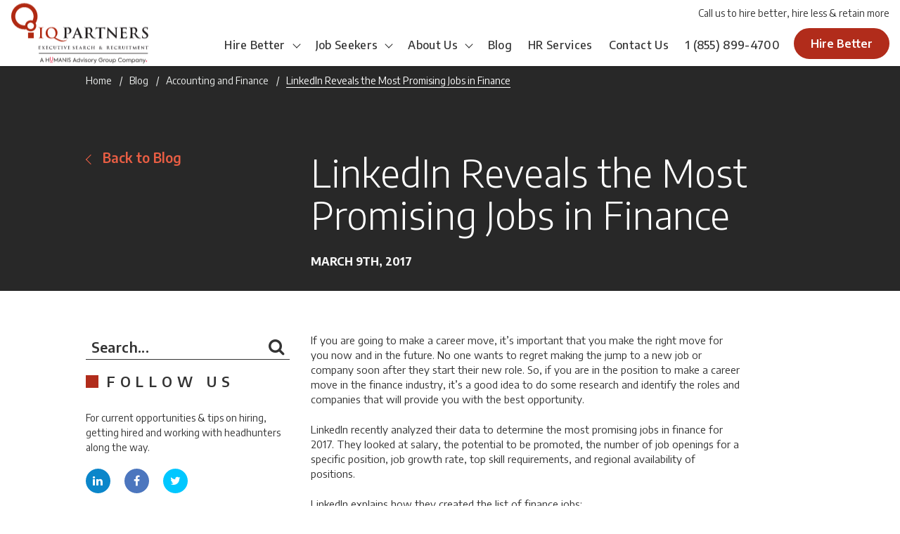

--- FILE ---
content_type: text/html; charset=UTF-8
request_url: https://www.iqpartners.com/blog/linkedin-reveals-the-most-promising-jobs-in-finance/
body_size: 27170
content:
<!DOCTYPE html>

<html lang="en-US">

<head><meta http-equiv="content-type" content="text/html; charset=utf-8" /><script>if(navigator.userAgent.match(/MSIE|Internet Explorer/i)||navigator.userAgent.match(/Trident\/7\..*?rv:11/i)){var href=document.location.href;if(!href.match(/[?&]nowprocket/)){if(href.indexOf("?")==-1){if(href.indexOf("#")==-1){document.location.href=href+"?nowprocket=1"}else{document.location.href=href.replace("#","?nowprocket=1#")}}else{if(href.indexOf("#")==-1){document.location.href=href+"&nowprocket=1"}else{document.location.href=href.replace("#","&nowprocket=1#")}}}}</script><script>(()=>{class RocketLazyLoadScripts{constructor(){this.v="2.0.4",this.userEvents=["keydown","keyup","mousedown","mouseup","mousemove","mouseover","mouseout","touchmove","touchstart","touchend","touchcancel","wheel","click","dblclick","input"],this.attributeEvents=["onblur","onclick","oncontextmenu","ondblclick","onfocus","onmousedown","onmouseenter","onmouseleave","onmousemove","onmouseout","onmouseover","onmouseup","onmousewheel","onscroll","onsubmit"]}async t(){this.i(),this.o(),/iP(ad|hone)/.test(navigator.userAgent)&&this.h(),this.u(),this.l(this),this.m(),this.k(this),this.p(this),this._(),await Promise.all([this.R(),this.L()]),this.lastBreath=Date.now(),this.S(this),this.P(),this.D(),this.O(),this.M(),await this.C(this.delayedScripts.normal),await this.C(this.delayedScripts.defer),await this.C(this.delayedScripts.async),await this.T(),await this.F(),await this.j(),await this.A(),window.dispatchEvent(new Event("rocket-allScriptsLoaded")),this.everythingLoaded=!0,this.lastTouchEnd&&await new Promise(t=>setTimeout(t,500-Date.now()+this.lastTouchEnd)),this.I(),this.H(),this.U(),this.W()}i(){this.CSPIssue=sessionStorage.getItem("rocketCSPIssue"),document.addEventListener("securitypolicyviolation",t=>{this.CSPIssue||"script-src-elem"!==t.violatedDirective||"data"!==t.blockedURI||(this.CSPIssue=!0,sessionStorage.setItem("rocketCSPIssue",!0))},{isRocket:!0})}o(){window.addEventListener("pageshow",t=>{this.persisted=t.persisted,this.realWindowLoadedFired=!0},{isRocket:!0}),window.addEventListener("pagehide",()=>{this.onFirstUserAction=null},{isRocket:!0})}h(){let t;function e(e){t=e}window.addEventListener("touchstart",e,{isRocket:!0}),window.addEventListener("touchend",function i(o){o.changedTouches[0]&&t.changedTouches[0]&&Math.abs(o.changedTouches[0].pageX-t.changedTouches[0].pageX)<10&&Math.abs(o.changedTouches[0].pageY-t.changedTouches[0].pageY)<10&&o.timeStamp-t.timeStamp<200&&(window.removeEventListener("touchstart",e,{isRocket:!0}),window.removeEventListener("touchend",i,{isRocket:!0}),"INPUT"===o.target.tagName&&"text"===o.target.type||(o.target.dispatchEvent(new TouchEvent("touchend",{target:o.target,bubbles:!0})),o.target.dispatchEvent(new MouseEvent("mouseover",{target:o.target,bubbles:!0})),o.target.dispatchEvent(new PointerEvent("click",{target:o.target,bubbles:!0,cancelable:!0,detail:1,clientX:o.changedTouches[0].clientX,clientY:o.changedTouches[0].clientY})),event.preventDefault()))},{isRocket:!0})}q(t){this.userActionTriggered||("mousemove"!==t.type||this.firstMousemoveIgnored?"keyup"===t.type||"mouseover"===t.type||"mouseout"===t.type||(this.userActionTriggered=!0,this.onFirstUserAction&&this.onFirstUserAction()):this.firstMousemoveIgnored=!0),"click"===t.type&&t.preventDefault(),t.stopPropagation(),t.stopImmediatePropagation(),"touchstart"===this.lastEvent&&"touchend"===t.type&&(this.lastTouchEnd=Date.now()),"click"===t.type&&(this.lastTouchEnd=0),this.lastEvent=t.type,t.composedPath&&t.composedPath()[0].getRootNode()instanceof ShadowRoot&&(t.rocketTarget=t.composedPath()[0]),this.savedUserEvents.push(t)}u(){this.savedUserEvents=[],this.userEventHandler=this.q.bind(this),this.userEvents.forEach(t=>window.addEventListener(t,this.userEventHandler,{passive:!1,isRocket:!0})),document.addEventListener("visibilitychange",this.userEventHandler,{isRocket:!0})}U(){this.userEvents.forEach(t=>window.removeEventListener(t,this.userEventHandler,{passive:!1,isRocket:!0})),document.removeEventListener("visibilitychange",this.userEventHandler,{isRocket:!0}),this.savedUserEvents.forEach(t=>{(t.rocketTarget||t.target).dispatchEvent(new window[t.constructor.name](t.type,t))})}m(){const t="return false",e=Array.from(this.attributeEvents,t=>"data-rocket-"+t),i="["+this.attributeEvents.join("],[")+"]",o="[data-rocket-"+this.attributeEvents.join("],[data-rocket-")+"]",s=(e,i,o)=>{o&&o!==t&&(e.setAttribute("data-rocket-"+i,o),e["rocket"+i]=new Function("event",o),e.setAttribute(i,t))};new MutationObserver(t=>{for(const n of t)"attributes"===n.type&&(n.attributeName.startsWith("data-rocket-")||this.everythingLoaded?n.attributeName.startsWith("data-rocket-")&&this.everythingLoaded&&this.N(n.target,n.attributeName.substring(12)):s(n.target,n.attributeName,n.target.getAttribute(n.attributeName))),"childList"===n.type&&n.addedNodes.forEach(t=>{if(t.nodeType===Node.ELEMENT_NODE)if(this.everythingLoaded)for(const i of[t,...t.querySelectorAll(o)])for(const t of i.getAttributeNames())e.includes(t)&&this.N(i,t.substring(12));else for(const e of[t,...t.querySelectorAll(i)])for(const t of e.getAttributeNames())this.attributeEvents.includes(t)&&s(e,t,e.getAttribute(t))})}).observe(document,{subtree:!0,childList:!0,attributeFilter:[...this.attributeEvents,...e]})}I(){this.attributeEvents.forEach(t=>{document.querySelectorAll("[data-rocket-"+t+"]").forEach(e=>{this.N(e,t)})})}N(t,e){const i=t.getAttribute("data-rocket-"+e);i&&(t.setAttribute(e,i),t.removeAttribute("data-rocket-"+e))}k(t){Object.defineProperty(HTMLElement.prototype,"onclick",{get(){return this.rocketonclick||null},set(e){this.rocketonclick=e,this.setAttribute(t.everythingLoaded?"onclick":"data-rocket-onclick","this.rocketonclick(event)")}})}S(t){function e(e,i){let o=e[i];e[i]=null,Object.defineProperty(e,i,{get:()=>o,set(s){t.everythingLoaded?o=s:e["rocket"+i]=o=s}})}e(document,"onreadystatechange"),e(window,"onload"),e(window,"onpageshow");try{Object.defineProperty(document,"readyState",{get:()=>t.rocketReadyState,set(e){t.rocketReadyState=e},configurable:!0}),document.readyState="loading"}catch(t){console.log("WPRocket DJE readyState conflict, bypassing")}}l(t){this.originalAddEventListener=EventTarget.prototype.addEventListener,this.originalRemoveEventListener=EventTarget.prototype.removeEventListener,this.savedEventListeners=[],EventTarget.prototype.addEventListener=function(e,i,o){o&&o.isRocket||!t.B(e,this)&&!t.userEvents.includes(e)||t.B(e,this)&&!t.userActionTriggered||e.startsWith("rocket-")||t.everythingLoaded?t.originalAddEventListener.call(this,e,i,o):(t.savedEventListeners.push({target:this,remove:!1,type:e,func:i,options:o}),"mouseenter"!==e&&"mouseleave"!==e||t.originalAddEventListener.call(this,e,t.savedUserEvents.push,o))},EventTarget.prototype.removeEventListener=function(e,i,o){o&&o.isRocket||!t.B(e,this)&&!t.userEvents.includes(e)||t.B(e,this)&&!t.userActionTriggered||e.startsWith("rocket-")||t.everythingLoaded?t.originalRemoveEventListener.call(this,e,i,o):t.savedEventListeners.push({target:this,remove:!0,type:e,func:i,options:o})}}J(t,e){this.savedEventListeners=this.savedEventListeners.filter(i=>{let o=i.type,s=i.target||window;return e!==o||t!==s||(this.B(o,s)&&(i.type="rocket-"+o),this.$(i),!1)})}H(){EventTarget.prototype.addEventListener=this.originalAddEventListener,EventTarget.prototype.removeEventListener=this.originalRemoveEventListener,this.savedEventListeners.forEach(t=>this.$(t))}$(t){t.remove?this.originalRemoveEventListener.call(t.target,t.type,t.func,t.options):this.originalAddEventListener.call(t.target,t.type,t.func,t.options)}p(t){let e;function i(e){return t.everythingLoaded?e:e.split(" ").map(t=>"load"===t||t.startsWith("load.")?"rocket-jquery-load":t).join(" ")}function o(o){function s(e){const s=o.fn[e];o.fn[e]=o.fn.init.prototype[e]=function(){return this[0]===window&&t.userActionTriggered&&("string"==typeof arguments[0]||arguments[0]instanceof String?arguments[0]=i(arguments[0]):"object"==typeof arguments[0]&&Object.keys(arguments[0]).forEach(t=>{const e=arguments[0][t];delete arguments[0][t],arguments[0][i(t)]=e})),s.apply(this,arguments),this}}if(o&&o.fn&&!t.allJQueries.includes(o)){const e={DOMContentLoaded:[],"rocket-DOMContentLoaded":[]};for(const t in e)document.addEventListener(t,()=>{e[t].forEach(t=>t())},{isRocket:!0});o.fn.ready=o.fn.init.prototype.ready=function(i){function s(){parseInt(o.fn.jquery)>2?setTimeout(()=>i.bind(document)(o)):i.bind(document)(o)}return"function"==typeof i&&(t.realDomReadyFired?!t.userActionTriggered||t.fauxDomReadyFired?s():e["rocket-DOMContentLoaded"].push(s):e.DOMContentLoaded.push(s)),o([])},s("on"),s("one"),s("off"),t.allJQueries.push(o)}e=o}t.allJQueries=[],o(window.jQuery),Object.defineProperty(window,"jQuery",{get:()=>e,set(t){o(t)}})}P(){const t=new Map;document.write=document.writeln=function(e){const i=document.currentScript,o=document.createRange(),s=i.parentElement;let n=t.get(i);void 0===n&&(n=i.nextSibling,t.set(i,n));const c=document.createDocumentFragment();o.setStart(c,0),c.appendChild(o.createContextualFragment(e)),s.insertBefore(c,n)}}async R(){return new Promise(t=>{this.userActionTriggered?t():this.onFirstUserAction=t})}async L(){return new Promise(t=>{document.addEventListener("DOMContentLoaded",()=>{this.realDomReadyFired=!0,t()},{isRocket:!0})})}async j(){return this.realWindowLoadedFired?Promise.resolve():new Promise(t=>{window.addEventListener("load",t,{isRocket:!0})})}M(){this.pendingScripts=[];this.scriptsMutationObserver=new MutationObserver(t=>{for(const e of t)e.addedNodes.forEach(t=>{"SCRIPT"!==t.tagName||t.noModule||t.isWPRocket||this.pendingScripts.push({script:t,promise:new Promise(e=>{const i=()=>{const i=this.pendingScripts.findIndex(e=>e.script===t);i>=0&&this.pendingScripts.splice(i,1),e()};t.addEventListener("load",i,{isRocket:!0}),t.addEventListener("error",i,{isRocket:!0}),setTimeout(i,1e3)})})})}),this.scriptsMutationObserver.observe(document,{childList:!0,subtree:!0})}async F(){await this.X(),this.pendingScripts.length?(await this.pendingScripts[0].promise,await this.F()):this.scriptsMutationObserver.disconnect()}D(){this.delayedScripts={normal:[],async:[],defer:[]},document.querySelectorAll("script[type$=rocketlazyloadscript]").forEach(t=>{t.hasAttribute("data-rocket-src")?t.hasAttribute("async")&&!1!==t.async?this.delayedScripts.async.push(t):t.hasAttribute("defer")&&!1!==t.defer||"module"===t.getAttribute("data-rocket-type")?this.delayedScripts.defer.push(t):this.delayedScripts.normal.push(t):this.delayedScripts.normal.push(t)})}async _(){await this.L();let t=[];document.querySelectorAll("script[type$=rocketlazyloadscript][data-rocket-src]").forEach(e=>{let i=e.getAttribute("data-rocket-src");if(i&&!i.startsWith("data:")){i.startsWith("//")&&(i=location.protocol+i);try{const o=new URL(i).origin;o!==location.origin&&t.push({src:o,crossOrigin:e.crossOrigin||"module"===e.getAttribute("data-rocket-type")})}catch(t){}}}),t=[...new Map(t.map(t=>[JSON.stringify(t),t])).values()],this.Y(t,"preconnect")}async G(t){if(await this.K(),!0!==t.noModule||!("noModule"in HTMLScriptElement.prototype))return new Promise(e=>{let i;function o(){(i||t).setAttribute("data-rocket-status","executed"),e()}try{if(navigator.userAgent.includes("Firefox/")||""===navigator.vendor||this.CSPIssue)i=document.createElement("script"),[...t.attributes].forEach(t=>{let e=t.nodeName;"type"!==e&&("data-rocket-type"===e&&(e="type"),"data-rocket-src"===e&&(e="src"),i.setAttribute(e,t.nodeValue))}),t.text&&(i.text=t.text),t.nonce&&(i.nonce=t.nonce),i.hasAttribute("src")?(i.addEventListener("load",o,{isRocket:!0}),i.addEventListener("error",()=>{i.setAttribute("data-rocket-status","failed-network"),e()},{isRocket:!0}),setTimeout(()=>{i.isConnected||e()},1)):(i.text=t.text,o()),i.isWPRocket=!0,t.parentNode.replaceChild(i,t);else{const i=t.getAttribute("data-rocket-type"),s=t.getAttribute("data-rocket-src");i?(t.type=i,t.removeAttribute("data-rocket-type")):t.removeAttribute("type"),t.addEventListener("load",o,{isRocket:!0}),t.addEventListener("error",i=>{this.CSPIssue&&i.target.src.startsWith("data:")?(console.log("WPRocket: CSP fallback activated"),t.removeAttribute("src"),this.G(t).then(e)):(t.setAttribute("data-rocket-status","failed-network"),e())},{isRocket:!0}),s?(t.fetchPriority="high",t.removeAttribute("data-rocket-src"),t.src=s):t.src="data:text/javascript;base64,"+window.btoa(unescape(encodeURIComponent(t.text)))}}catch(i){t.setAttribute("data-rocket-status","failed-transform"),e()}});t.setAttribute("data-rocket-status","skipped")}async C(t){const e=t.shift();return e?(e.isConnected&&await this.G(e),this.C(t)):Promise.resolve()}O(){this.Y([...this.delayedScripts.normal,...this.delayedScripts.defer,...this.delayedScripts.async],"preload")}Y(t,e){this.trash=this.trash||[];let i=!0;var o=document.createDocumentFragment();t.forEach(t=>{const s=t.getAttribute&&t.getAttribute("data-rocket-src")||t.src;if(s&&!s.startsWith("data:")){const n=document.createElement("link");n.href=s,n.rel=e,"preconnect"!==e&&(n.as="script",n.fetchPriority=i?"high":"low"),t.getAttribute&&"module"===t.getAttribute("data-rocket-type")&&(n.crossOrigin=!0),t.crossOrigin&&(n.crossOrigin=t.crossOrigin),t.integrity&&(n.integrity=t.integrity),t.nonce&&(n.nonce=t.nonce),o.appendChild(n),this.trash.push(n),i=!1}}),document.head.appendChild(o)}W(){this.trash.forEach(t=>t.remove())}async T(){try{document.readyState="interactive"}catch(t){}this.fauxDomReadyFired=!0;try{await this.K(),this.J(document,"readystatechange"),document.dispatchEvent(new Event("rocket-readystatechange")),await this.K(),document.rocketonreadystatechange&&document.rocketonreadystatechange(),await this.K(),this.J(document,"DOMContentLoaded"),document.dispatchEvent(new Event("rocket-DOMContentLoaded")),await this.K(),this.J(window,"DOMContentLoaded"),window.dispatchEvent(new Event("rocket-DOMContentLoaded"))}catch(t){console.error(t)}}async A(){try{document.readyState="complete"}catch(t){}try{await this.K(),this.J(document,"readystatechange"),document.dispatchEvent(new Event("rocket-readystatechange")),await this.K(),document.rocketonreadystatechange&&document.rocketonreadystatechange(),await this.K(),this.J(window,"load"),window.dispatchEvent(new Event("rocket-load")),await this.K(),window.rocketonload&&window.rocketonload(),await this.K(),this.allJQueries.forEach(t=>t(window).trigger("rocket-jquery-load")),await this.K(),this.J(window,"pageshow");const t=new Event("rocket-pageshow");t.persisted=this.persisted,window.dispatchEvent(t),await this.K(),window.rocketonpageshow&&window.rocketonpageshow({persisted:this.persisted})}catch(t){console.error(t)}}async K(){Date.now()-this.lastBreath>45&&(await this.X(),this.lastBreath=Date.now())}async X(){return document.hidden?new Promise(t=>setTimeout(t)):new Promise(t=>requestAnimationFrame(t))}B(t,e){return e===document&&"readystatechange"===t||(e===document&&"DOMContentLoaded"===t||(e===window&&"DOMContentLoaded"===t||(e===window&&"load"===t||e===window&&"pageshow"===t)))}static run(){(new RocketLazyLoadScripts).t()}}RocketLazyLoadScripts.run()})();</script>
    <script type="rocketlazyloadscript" data-minify="1" data-rocket-type="text/javascript" chatbot data-rocket-src="https://www.iqpartners.com/core/cache/min/1/jsapi/bot.js?ver=1764773195" crossorigin data-rocket-defer defer>
	apiKey: "eXL0D0DsvV2BqkV6BUml1tsMYko89CWQl18b8yOZuQo="
    </script>
    
    <script type="rocketlazyloadscript" async data-rocket-src=" https://www.googletagmanager.com/gtag/js?id=G-DTGY5GW38W"></script>
    <script type="rocketlazyloadscript">
        window.dataLayer = window.dataLayer || [];

        function gtag() {
            dataLayer.push(arguments);
        }
        gtag('js', new Date());

        gtag('config', 'G-DTGY5GW38W');
    </script>
    

    <meta name="format-detection" content="telephone=no" />

    <meta name="apple-mobile-web-app-capable" content="yes" />

    <meta name="viewport" content="width=device-width, initial-scale=1, maximum-scale=1, user-scalable=0" />

    <link rel="shortcut icon" href="https://www.iqpartners.com/core/assets/11fa5c021a/img/favicon.ico" />

    <meta name='robots' content='index, follow, max-image-preview:large, max-snippet:-1, max-video-preview:-1' />

	
	<title>LinkedIn Reveals the Most Promising Jobs in Finance - IQ PARTNERS</title>
	<link rel="canonical" href="https://www.iqpartners.com/blog/linkedin-reveals-the-most-promising-jobs-in-finance/" />
	<meta property="og:locale" content="en_US" />
	<meta property="og:type" content="article" />
	<meta property="og:title" content="LinkedIn Reveals the Most Promising Jobs in Finance - IQ PARTNERS" />
	<meta property="og:description" content="LinkedIn recently analyzed their data to determine the most promising jobs in finance for 2017. They looked at salary, the potential to be promoted, the number of job openings for a specific position, job growth rate, top skill requirements, and regional availability of positions." />
	<meta property="og:url" content="https://www.iqpartners.com/blog/linkedin-reveals-the-most-promising-jobs-in-finance/" />
	<meta property="og:site_name" content="IQ PARTNERS" />
	<meta property="article:published_time" content="2017-03-09T06:23:25+00:00" />
	<meta property="article:modified_time" content="2025-11-11T22:59:12+00:00" />
	<meta property="og:image" content="https://www.iqpartners.com/storage/2017/03/400-04309531d.jpg" />
	<meta property="og:image:width" content="550" />
	<meta property="og:image:height" content="550" />
	<meta property="og:image:type" content="image/jpeg" />
	<meta name="author" content="Riel LaPointe" />
	<meta name="twitter:card" content="summary_large_image" />
	<meta name="twitter:label1" content="Written by" />
	<meta name="twitter:data1" content="Riel LaPointe" />
	<meta name="twitter:label2" content="Est. reading time" />
	<meta name="twitter:data2" content="2 minutes" />
	


<link rel='dns-prefetch' href='//fonts.googleapis.com' />
<link rel="alternate" title="oEmbed (JSON)" type="application/json+oembed" href="https://www.iqpartners.com/wp-json/oembed/1.0/embed?url=https%3A%2F%2Fwww.iqpartners.com%2Fblog%2Flinkedin-reveals-the-most-promising-jobs-in-finance%2F" />
<link rel="alternate" title="oEmbed (XML)" type="text/xml+oembed" href="https://www.iqpartners.com/wp-json/oembed/1.0/embed?url=https%3A%2F%2Fwww.iqpartners.com%2Fblog%2Flinkedin-reveals-the-most-promising-jobs-in-finance%2F&#038;format=xml" />
<style id='wp-img-auto-sizes-contain-inline-css' type='text/css'>
img:is([sizes=auto i],[sizes^="auto," i]){contain-intrinsic-size:3000px 1500px}
/*# sourceURL=wp-img-auto-sizes-contain-inline-css */
</style>
<style id='wp-block-library-inline-css' type='text/css'>
:root{--wp-block-synced-color:#7a00df;--wp-block-synced-color--rgb:122,0,223;--wp-bound-block-color:var(--wp-block-synced-color);--wp-editor-canvas-background:#ddd;--wp-admin-theme-color:#007cba;--wp-admin-theme-color--rgb:0,124,186;--wp-admin-theme-color-darker-10:#006ba1;--wp-admin-theme-color-darker-10--rgb:0,107,160.5;--wp-admin-theme-color-darker-20:#005a87;--wp-admin-theme-color-darker-20--rgb:0,90,135;--wp-admin-border-width-focus:2px}@media (min-resolution:192dpi){:root{--wp-admin-border-width-focus:1.5px}}.wp-element-button{cursor:pointer}:root .has-very-light-gray-background-color{background-color:#eee}:root .has-very-dark-gray-background-color{background-color:#313131}:root .has-very-light-gray-color{color:#eee}:root .has-very-dark-gray-color{color:#313131}:root .has-vivid-green-cyan-to-vivid-cyan-blue-gradient-background{background:linear-gradient(135deg,#00d084,#0693e3)}:root .has-purple-crush-gradient-background{background:linear-gradient(135deg,#34e2e4,#4721fb 50%,#ab1dfe)}:root .has-hazy-dawn-gradient-background{background:linear-gradient(135deg,#faaca8,#dad0ec)}:root .has-subdued-olive-gradient-background{background:linear-gradient(135deg,#fafae1,#67a671)}:root .has-atomic-cream-gradient-background{background:linear-gradient(135deg,#fdd79a,#004a59)}:root .has-nightshade-gradient-background{background:linear-gradient(135deg,#330968,#31cdcf)}:root .has-midnight-gradient-background{background:linear-gradient(135deg,#020381,#2874fc)}:root{--wp--preset--font-size--normal:16px;--wp--preset--font-size--huge:42px}.has-regular-font-size{font-size:1em}.has-larger-font-size{font-size:2.625em}.has-normal-font-size{font-size:var(--wp--preset--font-size--normal)}.has-huge-font-size{font-size:var(--wp--preset--font-size--huge)}.has-text-align-center{text-align:center}.has-text-align-left{text-align:left}.has-text-align-right{text-align:right}.has-fit-text{white-space:nowrap!important}#end-resizable-editor-section{display:none}.aligncenter{clear:both}.items-justified-left{justify-content:flex-start}.items-justified-center{justify-content:center}.items-justified-right{justify-content:flex-end}.items-justified-space-between{justify-content:space-between}.screen-reader-text{border:0;clip-path:inset(50%);height:1px;margin:-1px;overflow:hidden;padding:0;position:absolute;width:1px;word-wrap:normal!important}.screen-reader-text:focus{background-color:#ddd;clip-path:none;color:#444;display:block;font-size:1em;height:auto;left:5px;line-height:normal;padding:15px 23px 14px;text-decoration:none;top:5px;width:auto;z-index:100000}html :where(.has-border-color){border-style:solid}html :where([style*=border-top-color]){border-top-style:solid}html :where([style*=border-right-color]){border-right-style:solid}html :where([style*=border-bottom-color]){border-bottom-style:solid}html :where([style*=border-left-color]){border-left-style:solid}html :where([style*=border-width]){border-style:solid}html :where([style*=border-top-width]){border-top-style:solid}html :where([style*=border-right-width]){border-right-style:solid}html :where([style*=border-bottom-width]){border-bottom-style:solid}html :where([style*=border-left-width]){border-left-style:solid}html :where(img[class*=wp-image-]){height:auto;max-width:100%}:where(figure){margin:0 0 1em}html :where(.is-position-sticky){--wp-admin--admin-bar--position-offset:var(--wp-admin--admin-bar--height,0px)}@media screen and (max-width:600px){html :where(.is-position-sticky){--wp-admin--admin-bar--position-offset:0px}}

/*# sourceURL=wp-block-library-inline-css */
</style><style id='global-styles-inline-css' type='text/css'>
:root{--wp--preset--aspect-ratio--square: 1;--wp--preset--aspect-ratio--4-3: 4/3;--wp--preset--aspect-ratio--3-4: 3/4;--wp--preset--aspect-ratio--3-2: 3/2;--wp--preset--aspect-ratio--2-3: 2/3;--wp--preset--aspect-ratio--16-9: 16/9;--wp--preset--aspect-ratio--9-16: 9/16;--wp--preset--color--black: #000000;--wp--preset--color--cyan-bluish-gray: #abb8c3;--wp--preset--color--white: #ffffff;--wp--preset--color--pale-pink: #f78da7;--wp--preset--color--vivid-red: #cf2e2e;--wp--preset--color--luminous-vivid-orange: #ff6900;--wp--preset--color--luminous-vivid-amber: #fcb900;--wp--preset--color--light-green-cyan: #7bdcb5;--wp--preset--color--vivid-green-cyan: #00d084;--wp--preset--color--pale-cyan-blue: #8ed1fc;--wp--preset--color--vivid-cyan-blue: #0693e3;--wp--preset--color--vivid-purple: #9b51e0;--wp--preset--gradient--vivid-cyan-blue-to-vivid-purple: linear-gradient(135deg,rgb(6,147,227) 0%,rgb(155,81,224) 100%);--wp--preset--gradient--light-green-cyan-to-vivid-green-cyan: linear-gradient(135deg,rgb(122,220,180) 0%,rgb(0,208,130) 100%);--wp--preset--gradient--luminous-vivid-amber-to-luminous-vivid-orange: linear-gradient(135deg,rgb(252,185,0) 0%,rgb(255,105,0) 100%);--wp--preset--gradient--luminous-vivid-orange-to-vivid-red: linear-gradient(135deg,rgb(255,105,0) 0%,rgb(207,46,46) 100%);--wp--preset--gradient--very-light-gray-to-cyan-bluish-gray: linear-gradient(135deg,rgb(238,238,238) 0%,rgb(169,184,195) 100%);--wp--preset--gradient--cool-to-warm-spectrum: linear-gradient(135deg,rgb(74,234,220) 0%,rgb(151,120,209) 20%,rgb(207,42,186) 40%,rgb(238,44,130) 60%,rgb(251,105,98) 80%,rgb(254,248,76) 100%);--wp--preset--gradient--blush-light-purple: linear-gradient(135deg,rgb(255,206,236) 0%,rgb(152,150,240) 100%);--wp--preset--gradient--blush-bordeaux: linear-gradient(135deg,rgb(254,205,165) 0%,rgb(254,45,45) 50%,rgb(107,0,62) 100%);--wp--preset--gradient--luminous-dusk: linear-gradient(135deg,rgb(255,203,112) 0%,rgb(199,81,192) 50%,rgb(65,88,208) 100%);--wp--preset--gradient--pale-ocean: linear-gradient(135deg,rgb(255,245,203) 0%,rgb(182,227,212) 50%,rgb(51,167,181) 100%);--wp--preset--gradient--electric-grass: linear-gradient(135deg,rgb(202,248,128) 0%,rgb(113,206,126) 100%);--wp--preset--gradient--midnight: linear-gradient(135deg,rgb(2,3,129) 0%,rgb(40,116,252) 100%);--wp--preset--font-size--small: 13px;--wp--preset--font-size--medium: 20px;--wp--preset--font-size--large: 36px;--wp--preset--font-size--x-large: 42px;--wp--preset--spacing--20: 0.44rem;--wp--preset--spacing--30: 0.67rem;--wp--preset--spacing--40: 1rem;--wp--preset--spacing--50: 1.5rem;--wp--preset--spacing--60: 2.25rem;--wp--preset--spacing--70: 3.38rem;--wp--preset--spacing--80: 5.06rem;--wp--preset--shadow--natural: 6px 6px 9px rgba(0, 0, 0, 0.2);--wp--preset--shadow--deep: 12px 12px 50px rgba(0, 0, 0, 0.4);--wp--preset--shadow--sharp: 6px 6px 0px rgba(0, 0, 0, 0.2);--wp--preset--shadow--outlined: 6px 6px 0px -3px rgb(255, 255, 255), 6px 6px rgb(0, 0, 0);--wp--preset--shadow--crisp: 6px 6px 0px rgb(0, 0, 0);}:where(.is-layout-flex){gap: 0.5em;}:where(.is-layout-grid){gap: 0.5em;}body .is-layout-flex{display: flex;}.is-layout-flex{flex-wrap: wrap;align-items: center;}.is-layout-flex > :is(*, div){margin: 0;}body .is-layout-grid{display: grid;}.is-layout-grid > :is(*, div){margin: 0;}:where(.wp-block-columns.is-layout-flex){gap: 2em;}:where(.wp-block-columns.is-layout-grid){gap: 2em;}:where(.wp-block-post-template.is-layout-flex){gap: 1.25em;}:where(.wp-block-post-template.is-layout-grid){gap: 1.25em;}.has-black-color{color: var(--wp--preset--color--black) !important;}.has-cyan-bluish-gray-color{color: var(--wp--preset--color--cyan-bluish-gray) !important;}.has-white-color{color: var(--wp--preset--color--white) !important;}.has-pale-pink-color{color: var(--wp--preset--color--pale-pink) !important;}.has-vivid-red-color{color: var(--wp--preset--color--vivid-red) !important;}.has-luminous-vivid-orange-color{color: var(--wp--preset--color--luminous-vivid-orange) !important;}.has-luminous-vivid-amber-color{color: var(--wp--preset--color--luminous-vivid-amber) !important;}.has-light-green-cyan-color{color: var(--wp--preset--color--light-green-cyan) !important;}.has-vivid-green-cyan-color{color: var(--wp--preset--color--vivid-green-cyan) !important;}.has-pale-cyan-blue-color{color: var(--wp--preset--color--pale-cyan-blue) !important;}.has-vivid-cyan-blue-color{color: var(--wp--preset--color--vivid-cyan-blue) !important;}.has-vivid-purple-color{color: var(--wp--preset--color--vivid-purple) !important;}.has-black-background-color{background-color: var(--wp--preset--color--black) !important;}.has-cyan-bluish-gray-background-color{background-color: var(--wp--preset--color--cyan-bluish-gray) !important;}.has-white-background-color{background-color: var(--wp--preset--color--white) !important;}.has-pale-pink-background-color{background-color: var(--wp--preset--color--pale-pink) !important;}.has-vivid-red-background-color{background-color: var(--wp--preset--color--vivid-red) !important;}.has-luminous-vivid-orange-background-color{background-color: var(--wp--preset--color--luminous-vivid-orange) !important;}.has-luminous-vivid-amber-background-color{background-color: var(--wp--preset--color--luminous-vivid-amber) !important;}.has-light-green-cyan-background-color{background-color: var(--wp--preset--color--light-green-cyan) !important;}.has-vivid-green-cyan-background-color{background-color: var(--wp--preset--color--vivid-green-cyan) !important;}.has-pale-cyan-blue-background-color{background-color: var(--wp--preset--color--pale-cyan-blue) !important;}.has-vivid-cyan-blue-background-color{background-color: var(--wp--preset--color--vivid-cyan-blue) !important;}.has-vivid-purple-background-color{background-color: var(--wp--preset--color--vivid-purple) !important;}.has-black-border-color{border-color: var(--wp--preset--color--black) !important;}.has-cyan-bluish-gray-border-color{border-color: var(--wp--preset--color--cyan-bluish-gray) !important;}.has-white-border-color{border-color: var(--wp--preset--color--white) !important;}.has-pale-pink-border-color{border-color: var(--wp--preset--color--pale-pink) !important;}.has-vivid-red-border-color{border-color: var(--wp--preset--color--vivid-red) !important;}.has-luminous-vivid-orange-border-color{border-color: var(--wp--preset--color--luminous-vivid-orange) !important;}.has-luminous-vivid-amber-border-color{border-color: var(--wp--preset--color--luminous-vivid-amber) !important;}.has-light-green-cyan-border-color{border-color: var(--wp--preset--color--light-green-cyan) !important;}.has-vivid-green-cyan-border-color{border-color: var(--wp--preset--color--vivid-green-cyan) !important;}.has-pale-cyan-blue-border-color{border-color: var(--wp--preset--color--pale-cyan-blue) !important;}.has-vivid-cyan-blue-border-color{border-color: var(--wp--preset--color--vivid-cyan-blue) !important;}.has-vivid-purple-border-color{border-color: var(--wp--preset--color--vivid-purple) !important;}.has-vivid-cyan-blue-to-vivid-purple-gradient-background{background: var(--wp--preset--gradient--vivid-cyan-blue-to-vivid-purple) !important;}.has-light-green-cyan-to-vivid-green-cyan-gradient-background{background: var(--wp--preset--gradient--light-green-cyan-to-vivid-green-cyan) !important;}.has-luminous-vivid-amber-to-luminous-vivid-orange-gradient-background{background: var(--wp--preset--gradient--luminous-vivid-amber-to-luminous-vivid-orange) !important;}.has-luminous-vivid-orange-to-vivid-red-gradient-background{background: var(--wp--preset--gradient--luminous-vivid-orange-to-vivid-red) !important;}.has-very-light-gray-to-cyan-bluish-gray-gradient-background{background: var(--wp--preset--gradient--very-light-gray-to-cyan-bluish-gray) !important;}.has-cool-to-warm-spectrum-gradient-background{background: var(--wp--preset--gradient--cool-to-warm-spectrum) !important;}.has-blush-light-purple-gradient-background{background: var(--wp--preset--gradient--blush-light-purple) !important;}.has-blush-bordeaux-gradient-background{background: var(--wp--preset--gradient--blush-bordeaux) !important;}.has-luminous-dusk-gradient-background{background: var(--wp--preset--gradient--luminous-dusk) !important;}.has-pale-ocean-gradient-background{background: var(--wp--preset--gradient--pale-ocean) !important;}.has-electric-grass-gradient-background{background: var(--wp--preset--gradient--electric-grass) !important;}.has-midnight-gradient-background{background: var(--wp--preset--gradient--midnight) !important;}.has-small-font-size{font-size: var(--wp--preset--font-size--small) !important;}.has-medium-font-size{font-size: var(--wp--preset--font-size--medium) !important;}.has-large-font-size{font-size: var(--wp--preset--font-size--large) !important;}.has-x-large-font-size{font-size: var(--wp--preset--font-size--x-large) !important;}
/*# sourceURL=global-styles-inline-css */
</style>

<style id='classic-theme-styles-inline-css' type='text/css'>
/*! This file is auto-generated */
.wp-block-button__link{color:#fff;background-color:#32373c;border-radius:9999px;box-shadow:none;text-decoration:none;padding:calc(.667em + 2px) calc(1.333em + 2px);font-size:1.125em}.wp-block-file__button{background:#32373c;color:#fff;text-decoration:none}
/*# sourceURL=/wp-includes/css/classic-themes.min.css */
</style>
<link rel='stylesheet' id='mpp_gutenberg-css' href='https://www.iqpartners.com/core/modules/250fca5a84/dist/blocks.style.build.css' type='text/css' media='all' />
<link rel='stylesheet' id='st-widget-css' href='https://www.iqpartners.com/core/modules/374a6d3590/css/style.css' type='text/css' media='all' />
<link rel='stylesheet' id='google_fonts-css' href='//fonts.googleapis.com/css?family=Encode%20Sans:wght@200;300;400;500;600;700&#038;display=swap' type='text/css' media='all' />
<link rel='stylesheet' id='font-awesome.min-css' href='https://www.iqpartners.com/core/assets/11fa5c021a/css/font-awesome.min.css' type='text/css' media='all' />
<link rel='stylesheet' id='bootstrap.min-css' href='https://www.iqpartners.com/core/assets/11fa5c021a/css/bootstrap.min.css' type='text/css' media='all' />
<link rel='stylesheet' id='iqpartners-bootstrap.extension-css' href='https://www.iqpartners.com/core/assets/11fa5c021a/css/bootstrap.extension.css' type='text/css' media='all' />
<link rel='stylesheet' id='swiper-css' href='https://www.iqpartners.com/core/assets/11fa5c021a/css/swiper.css' type='text/css' media='all' />
<link rel='stylesheet' id='sumoselect-css' href='https://www.iqpartners.com/core/assets/11fa5c021a/css/sumoselect.css' type='text/css' media='all' />
<link rel='stylesheet' id='iqpartners-style-css' href='https://www.iqpartners.com/core/assets/11fa5c021a/css/style-v1.css' type='text/css' media='all' />
<link rel='stylesheet' id='iqpartners-wp-styles-css' href='https://www.iqpartners.com/core/assets/11fa5c021a/style.css' type='text/css' media='all' />
<link rel='stylesheet' id='fonts-css' href='https://fonts.googleapis.com/css2?family=Encode+Sans%3Awght%40100%3B200%3B300%3B400%3B500%3B600%3B700&#038;display=swap' type='text/css' media='all' />
<script type="rocketlazyloadscript" data-rocket-type="text/javascript" data-rocket-src="https://www.iqpartners.com/lib/js/jquery/jquery.min.js" id="jquery-core-js" data-rocket-defer defer></script>
<script type="rocketlazyloadscript" data-rocket-type="text/javascript" data-rocket-src="https://www.iqpartners.com/lib/js/jquery/jquery-migrate.min.js" id="jquery-migrate-js" data-rocket-defer defer></script>
<link rel='shortlink' href='https://www.iqpartners.com/?p=10547' />

<script type="rocketlazyloadscript" async data-rocket-src="https://www.googletagmanager.com/gtag/js?id=AW-1071590349"></script>
<script type="rocketlazyloadscript">
  window.dataLayer = window.dataLayer || [];
  function gtag(){dataLayer.push(arguments);}
  gtag('js', new Date());

  gtag('config', 'AW-1071590349');
</script>
<script type="rocketlazyloadscript">
  gtag('config', 'AW-1071590349/TxvcCITAgrEYEM3X_P4D', {
    'phone_conversion_number': '1 (855) 511-3681'
  });
</script>

<script type="rocketlazyloadscript">(function(w,d,s,l,i){w[l]=w[l]||[];w[l].push({'gtm.start':
new Date().getTime(),event:'gtm.js'});var f=d.getElementsByTagName(s)[0],
j=d.createElement(s),dl=l!='dataLayer'?'&l='+l:'';j.async=true;j.src=
'https://www.googletagmanager.com/gtm.js?id='+i+dl;f.parentNode.insertBefore(j,f);
})(window,document,'script','dataLayer','GTM-5JFTK6J');
</script>
<script type="rocketlazyloadscript" charset="utf-8" data-rocket-type="text/javascript">var switchTo5x=true;</script>
<script type="rocketlazyloadscript" data-minify="1" charset="utf-8" data-rocket-type="text/javascript" id="st_insights_js" data-rocket-src="https://www.iqpartners.com/core/cache/min/1/button/buttons.js?ver=1764773195" data-rocket-defer defer></script>
<script type="rocketlazyloadscript" charset="utf-8" data-rocket-type="text/javascript">stLight.options({"publisher":"wp.0414e5b7-5557-4b5f-aeeb-2240a26996c2"});var st_type="wordpress4.8.1";</script>
    <script type="rocketlazyloadscript" data-rocket-type="text/javascript">
        var ajaxurl = 'https://www.iqpartners.com/ajax.php';
    </script>
<script type="rocketlazyloadscript" data-minify="1" data-rocket-type="text/javascript" data-rocket-src="https://www.iqpartners.com/core/cache/min/1/pages/scripts/0030/7072.js?ver=1765313717" async="async"></script><noscript><style id="rocket-lazyload-nojs-css">.rll-youtube-player, [data-lazy-src]{display:none !important;}</style></noscript>
    

    <script type="rocketlazyloadscript" data-minify="1" defer data-rocket-src="https://www.iqpartners.com/core/cache/min/1/dni.js?ver=1764773196"> </script>

    <script type="rocketlazyloadscript" data-rocket-type="text/javascript">
        function dniLoadingTimer() {
            if (typeof(getDNIRecord) == "function") {
                getDNIRecord("c344336196d5ec19bd54fd14befdde87", "dni.logmycalls.com");
            } else {
                setTimeout(dniLoadingTimer, 100);
            }
        }
        setTimeout(dniLoadingTimer, 100);
    </script>

    

    <script type="rocketlazyloadscript">
        (function(i, s, o, g, r, a, m) {
            i['GoogleAnalyticsObject'] = r;
            i[r] = i[r] || function() {

                (i[r].q = i[r].q || []).push(arguments)
            }, i[r].l = 1 * new Date();
            a = s.createElement(o),

                m = s.getElementsByTagName(o)[0];
            a.async = 1;
            a.src = g;
            m.parentNode.insertBefore(a, m)

        })(window, document, 'script', 'https://www.google-analytics.com/analytics.js', 'ga');



        ga('create', 'UA-4691698-1', 'auto');

        ga('send', 'pageview');
    </script>



    

    <script type="rocketlazyloadscript" data-rocket-type="text/javascript">
        /* <![CDATA[ */

        var google_conversion_id = 1071590349;

        var google_custom_params = window.google_tag_params;

        var google_remarketing_only = true;

        /* ]]> */
    </script>

    <script type="rocketlazyloadscript" data-rocket-type="text/javascript" data-rocket-src="//www.googleadservices.com/pagead/conversion.js" data-rocket-defer defer>

    </script>

    <noscript>

        <div style="display:inline;">

            <img height="1" width="1" style="border-style:none;" alt="" src="//googleads.g.doubleclick.net/pagead/viewthroughconversion/1071590349/?guid=ON&script=0" />

        </div>

    </noscript>

    

    
        <script type="rocketlazyloadscript">
        (function(h, o, t, j, a, r) {
            h.hj = h.hj || function() {
                (h.hj.q = h.hj.q || []).push(arguments)
            };
            h._hjSettings = {
                hjid: 2352555,
                hjsv: 6
            };
            a = o.getElementsByTagName('head')[0];
            r = o.createElement('script');
            r.async = 1;
            r.src = t + h._hjSettings.hjid + j + h._hjSettings.hjsv;
            a.appendChild(r);
        })(window, document, ' https://static.hotjar.com/c/hotjar-', '.js?sv= ');
    </script>

    
    <script type="rocketlazyloadscript">
        ! function(f, b, e, v, n, t, s) {
            if (f.fbq) return;
            n = f.fbq = function() {
                n.callMethod ?
                    n.callMethod.apply(n, arguments) : n.queue.push(arguments)
            };
            if (!f._fbq) f._fbq = n;
            n.push = n;
            n.loaded = !0;
            n.version = '2.0';
            n.queue = [];
            t = b.createElement(e);
            t.async = !0;
            t.src = v;
            s = b.getElementsByTagName(e)[0];
            s.parentNode.insertBefore(t, s)
        }(window, document, 'script',
            ' https://connect.facebook.net/en_US/fbevents.js ');
        fbq('init', '929256211158477');
        fbq('track', 'PageView');
    </script>
    <noscript><img height="1" width="1" style="display:none" src=" https://www.facebook.com/tr?id=929256211158477&ev=PageView&noscript=1 " /></noscript>
    

    
    <script type="rocketlazyloadscript">(function(w,d,t,r,u){var f,n,i;w[u]=w[u]||[],f=function(){var o={ti: "343149545", enableAutoSpaTracking: true};oq=w[u],w[u]=new UET(o),w[u].push("pageLoad")},n=d.createElement(t),n .src=r,n.async=1,n.onload=n.onreadystatechange=function(){var s=this.readyState;s&&s!=="loaded"&&s!=="complete"||(f() ,n.onload=n.onreadystatechange=null)},i=d.getElementsByTagName(t)[0],i.parentNode.insertBefore(n,i)})(window,document,"script","https://bat.bing.com/bat.js","uetq");</script>
    
<link rel='stylesheet' id='yikes-inc-easy-mailchimp-public-styles-css' href='https://www.iqpartners.com/core/modules/f83326792c/public/css/yikes-inc-easy-mailchimp-extender-public.min.css' type='text/css' media='all' />
</head>

<body class="wp-singular post-template-default single single-post postid-10547 single-format-standard wp-theme-iqpartners">



    

    <div data-rocket-location-hash="9a2eac06b29caabb4ef4d58fe59ca79d" id="loader-wrapper"></div>



    


    <div data-rocket-location-hash="1e04dda7cd8a8062e49321fe7c17d894" id="content-block">





        <div data-rocket-location-hash="fffc092bef5cfe7cbd7f4a6ade6a008d" class="searchbtn"><div data-rocket-location-hash="0c50249c0bb05d2db44a25f070fdcce0" class="header-bottom-button"><a href="https://www.iqpartners.com/start-your-search/?start-your-search-button=" >Hire Better</a><div class="toggle"></div></div></div>




        

        <header data-rocket-location-hash="e3229e0d65abd8019467a39a72cb3523" class="light static">


            <div data-rocket-location-hash="0d1592a420ceec9373283f8606ced1e3" class="header-top">

                <a id="logo" href="https://www.iqpartners.com/"><img src="data:image/svg+xml,%3Csvg%20xmlns='http://www.w3.org/2000/svg'%20viewBox='0%200%200%200'%3E%3C/svg%3E" alt="" data-lazy-src="https://www.iqpartners.com/storage/2025/06/ip_header_logo2.svg" /><noscript><img src="https://www.iqpartners.com/storage/2025/06/ip_header_logo2.svg" alt="" /></noscript></a>
                <div class="toogle-block">
                    <div class="header-title">Call us to hire better, hire less & retain more</div>                    <div class="nav-wrapp">
                        <nav>

                            <ul>
                                <li id="menu-item-449" class="find-talent-menu menu-item menu-item-type-post_type menu-item-object-page menu-item-has-children menu-item-449"><div class="menu-toggle"></div><a href="https://www.iqpartners.com/toronto-recruiters/">Hire Better</a>
<ul class="sub-menu">
	<li id="menu-item-38394" class="go-back menu-item menu-item-type-custom menu-item-object-custom menu-item-38394"><a><i></i>Hire Better</a></li>
	<li id="menu-item-546" class="menu-item menu-item-type-post_type menu-item-object-talent menu-item-546"><a href="https://www.iqpartners.com/toronto-recruiters/executive-search-board-and-c-suite/">Executive Search / Board &#038; C-Suite</a></li>
	<li id="menu-item-553" class="menu-item menu-item-type-post_type menu-item-object-talent menu-item-553"><a href="https://www.iqpartners.com/toronto-recruiters/technology/">Technology</a></li>
	<li id="menu-item-551" class="menu-item menu-item-type-post_type menu-item-object-talent menu-item-551"><a href="https://www.iqpartners.com/toronto-recruiters/media-digital-and-marketing/">Media, Digital and Marketing</a></li>
	<li id="menu-item-542" class="menu-item menu-item-type-post_type menu-item-object-talent menu-item-542"><a href="https://www.iqpartners.com/toronto-recruiters/accounting-and-finance/">Public Accounting</a></li>
	<li id="menu-item-33589" class="menu-item menu-item-type-post_type menu-item-object-talent menu-item-33589"><a href="https://www.iqpartners.com/toronto-recruiters/finance-recruitment-agency/">Accounting &#038; Finance</a></li>
	<li id="menu-item-547" class="menu-item menu-item-type-post_type menu-item-object-talent menu-item-547"><a href="https://www.iqpartners.com/toronto-recruiters/financial-services-and-insurance/">Financial Services &#038; Insurance</a></li>
	<li id="menu-item-14194" class="menu-item menu-item-type-post_type menu-item-object-talent menu-item-14194"><a href="https://www.iqpartners.com/toronto-recruiters/private-equity/">Private Equity &#038; Venture Capital</a></li>
	<li id="menu-item-552" class="menu-item menu-item-type-post_type menu-item-object-talent menu-item-552"><a href="https://www.iqpartners.com/toronto-recruiters/cpg-ecommerce-and-retail/">CPG, eCommerce and Retail</a></li>
	<li id="menu-item-548" class="menu-item menu-item-type-post_type menu-item-object-talent menu-item-548"><a href="https://www.iqpartners.com/toronto-recruiters/hr/">HR</a></li>
	<li id="menu-item-39874" class="menu-item menu-item-type-custom menu-item-object-custom menu-item-39874"><a href="https://www.iqpartners.com/toronto-recruiters/engineering-construction/">Construction &#038; Engineering</a></li>
	<li id="menu-item-27714" class="menu-item menu-item-type-post_type menu-item-object-talent menu-item-27714"><a href="https://www.iqpartners.com/toronto-recruiters/manufacturing-supply-chain-operations/">Manufacturing, Supply Chain &#038; Operations</a></li>
	<li id="menu-item-549" class="menu-item menu-item-type-post_type menu-item-object-talent menu-item-549"><a href="https://www.iqpartners.com/toronto-recruiters/professional-services-and-legal/">Legal and Professional Services</a></li>
	<li id="menu-item-550" class="menu-item menu-item-type-post_type menu-item-object-talent menu-item-550"><a href="https://www.iqpartners.com/toronto-recruiters/pharmaceutical-and-healthcare/">Pharmaceutical and Healthcare</a></li>
	<li id="menu-item-544" class="menu-item menu-item-type-post_type menu-item-object-talent menu-item-544"><a href="https://www.iqpartners.com/toronto-recruiters/sales/">Sales</a></li>
	<li id="menu-item-39158" class="menu-item menu-item-type-custom menu-item-object-custom menu-item-39158"><a href="https://www.iqpartners.com/software-recruiters/">SaaS</a></li>
	<li id="menu-item-38395" class="button size-3 style-1 menu-item menu-item-type-custom menu-item-object-custom menu-item-38395"><a href="/toronto-recruiters/">Hire Better</a></li>
</ul>
</li>
<li id="menu-item-640" class="find-jobs-menu menu-item menu-item-type-post_type menu-item-object-page menu-item-has-children menu-item-640"><div class="menu-toggle"></div><a href="https://www.iqpartners.com/find-jobs/">Job Seekers</a>
<ul class="sub-menu">
	<li id="menu-item-38396" class="go-back menu-item menu-item-type-custom menu-item-object-custom menu-item-38396"><a href="/"><i></i>Get Hired</a></li>
	<li id="menu-item-1235" class="menu-item menu-item-type-post_type menu-item-object-page menu-item-1235"><a href="https://www.iqpartners.com/find-jobs/job-opportunities/">Featured Jobs</a></li>
	<li id="menu-item-1233" class="menu-item menu-item-type-post_type menu-item-object-page menu-item-1233"><a href="https://www.iqpartners.com/register/">Register</a></li>
	<li id="menu-item-1234" class="menu-item menu-item-type-post_type menu-item-object-page menu-item-1234"><a href="https://www.iqpartners.com/careers-at-iq-partners/">Work at IQ PARTNERS</a></li>
	<li id="menu-item-38397" class="button size-3 style-1 menu-item menu-item-type-custom menu-item-object-custom menu-item-38397"><a href="/find-jobs/">Get Hired</a></li>
</ul>
</li>
<li id="menu-item-238" class="menu-item menu-item-type-post_type menu-item-object-page menu-item-has-children menu-item-238"><div class="menu-toggle"></div><a href="https://www.iqpartners.com/about/">About Us</a>
<ul class="sub-menu">
	<li id="menu-item-38398" class="go-back menu-item menu-item-type-custom menu-item-object-custom menu-item-38398"><a href="/"><i></i>About Us</a></li>
	<li id="menu-item-27968" class="menu-item menu-item-type-post_type menu-item-object-page menu-item-27968"><a href="https://www.iqpartners.com/about/our-recruiters/">Our Recruiters</a></li>
	<li id="menu-item-1239" class="menu-item menu-item-type-post_type menu-item-object-page menu-item-1239"><a href="https://www.iqpartners.com/about/our-partners/">Our Partners</a></li>
	<li id="menu-item-1238" class="menu-item menu-item-type-post_type menu-item-object-page menu-item-1238"><a href="https://www.iqpartners.com/about/our-process/">Our Process</a></li>
	<li id="menu-item-1237" class="menu-item menu-item-type-post_type menu-item-object-page menu-item-1237"><a href="https://www.iqpartners.com/about/our-values/">Our Values</a></li>
	<li id="menu-item-36502" class="menu-item menu-item-type-post_type menu-item-object-page menu-item-36502"><a href="https://www.iqpartners.com/reviews/">Our Reviews</a></li>
	<li id="menu-item-38399" class="button size-3 style-1 menu-item menu-item-type-custom menu-item-object-custom menu-item-38399"><a href="/about/">Why IQ PARTNERS</a></li>
</ul>
</li>
<li id="menu-item-666" class="blog_menu menu-item menu-item-type-post_type menu-item-object-page current_page_parent menu-item-666"><a href="https://www.iqpartners.com/headhunters-blog/">Blog</a></li>
<li id="menu-item-40577" class="menu-item menu-item-type-post_type menu-item-object-page menu-item-40577"><a href="https://www.iqpartners.com/hr-services/">HR Services</a></li>
<li id="menu-item-348" class="menu-item menu-item-type-post_type menu-item-object-page menu-item-348"><a href="https://www.iqpartners.com/contact-us/">Contact Us</a></li>

                                <li class="phone-item"><a href="tel:18558994700">1 <span class="convirza-call-tracking">(855) 899-4700</span></a></li><li class="header-bottom-button-menu"><a href="https://www.iqpartners.com/start-your-search/?start-your-search-button=" >Hire Better</a></li>
                                <li class="no-hover">

                                    <div class="header-share">

                                        <img src="data:image/svg+xml,%3Csvg%20xmlns='http://www.w3.org/2000/svg'%20viewBox='0%200%200%200'%3E%3C/svg%3E" alt="" data-lazy-src="https://www.iqpartners.com/core/assets/11fa5c021a/img/icon-25.png" /><noscript><img src="https://www.iqpartners.com/core/assets/11fa5c021a/img/icon-25.png" alt="" /></noscript>

                                        <img src="data:image/svg+xml,%3Csvg%20xmlns='http://www.w3.org/2000/svg'%20viewBox='0%200%200%200'%3E%3C/svg%3E" alt="" data-lazy-src="https://www.iqpartners.com/core/assets/11fa5c021a/img/icon-26.png" /><noscript><img src="https://www.iqpartners.com/core/assets/11fa5c021a/img/icon-26.png" alt="" /></noscript>

                                        <img src="data:image/svg+xml,%3Csvg%20xmlns='http://www.w3.org/2000/svg'%20viewBox='0%200%200%200'%3E%3C/svg%3E" alt="" data-lazy-src="https://www.iqpartners.com/core/assets/11fa5c021a/img/icon-25-red.png" /><noscript><img src="https://www.iqpartners.com/core/assets/11fa5c021a/img/icon-25-red.png" alt="" /></noscript>

                                    </div>

                                    <div class="header-share-text">Connect with us</div>

                                    <div class="header-share-block ">

                                        <div class="share-wrapper">

                                            <a class="share-entry square st-custom-button" style="color: #0b86ca;" data-network="linkedin"><i class="fa fa-linkedin" aria-hidden="true"></i></a>

                                            <a class="share-entry square st-custom-button" style="color: #4c76be;" data-network="facebook"><i class="fa fa-facebook" aria-hidden="true"></i></a>

                                            <a class="share-entry square st-custom-button" style="color: #00c7ff;" data-network="twitter"><i class="fa fa-twitter" aria-hidden="true"></i></a>

                                            

                                        </div>

                                    </div>

                                </li>
                            </ul>

                        </nav>
                    </div>

                    <a href="/start-your-search/" class="button size-3 style-1">Hire Better</a>
                </div>

            </div>



            
                

            
            <div data-rocket-location-hash="feb591a2600d8e86e6d494f858c212a2" id="hamburger">

                <span></span>

                <span></span>

                <span></span>

            </div>

        </header>



        <div data-rocket-location-hash="2f39d3302f09ad748e4122ffcccb04a0" class="header-empty-space"></div>
        <div data-rocket-location-hash="ed0b214f5c5e2ab20dd7f9935b60f082" class="banner-entry banner-wrapp">
            <div data-rocket-location-hash="a222ec7d9bca8c4cafdb3d9d92563a89" class="banner-entry-bg"></div>

            <div data-rocket-location-hash="203af0c19dede724de7180d98b55d7a0" class="banner-entry-align xsmall">
                <div class="breadcrumbs-wrapp">
                    <div data-rocket-location-hash="68e122c6b23b4519e49c5a2a57b5f054" class="container">
                        <div class="row">
                            <div class="col-lg-11 col-lg-offset-1">
                                <div class="breadcrumbs"><a href="https://www.iqpartners.com">Home</a><a href="https://www.iqpartners.com/headhunters-blog/">Blog</a><a href="https://www.iqpartners.com/category/accounting-and-finance/">Accounting and Finance</a><a>LinkedIn Reveals the Most Promising Jobs in Finance</a></div>                            </div>
                        </div>
                    </div>
                </div>

                <div class="container">
                    <div class="row">
                        <div class="col-lg-3 col-lg-offset-1">
                            <a class="button-link type-2" href="https://www.iqpartners.com/headhunters-blog/">

                                <i></i>
                                Back to Blog
                            </a>
                            <div class="empty-space col-xs-b15 col-lg-b0"></div>
                        </div>

                        <div class="col-lg-7">
                            <h1 class="h1">LinkedIn Reveals the Most Promising Jobs in Finance</h1>
                            <div class="empty-space col-xs-b25"></div>
                            <div class="sa md uppercase"><b>March 9th, 2017</b>
                            </div>                        </div>
                    </div>
                </div>
            </div>
        </div>

        <div data-rocket-location-hash="a28fdbec469a72a9fff1de7974810567" class="content-row">
            <div class="container">
                <div class="row">
                    <div class="col-xxl-5 col-lg-6 col-lg-push-4 col-md-7 col-md-push-4">

                        <div class="sa lg color-red single-post-content"><p>If you are going to make a career move, it’s important that you make the right move for you now and in the future. No one wants to regret making the jump to a new job or company soon after they start their new role. So, if you are in the position to make a career move in the finance industry, it’s a good idea to do some research and identify the roles and companies that will provide you with the best opportunity.</p>
<p>LinkedIn recently analyzed their data to determine the most promising jobs in finance for 2017. They looked at salary, the potential to be promoted, the number of job openings for a specific position, job growth rate, top skill requirements, and regional availability of positions.</p>
<p>LinkedIn explains how they created the list of finance jobs:</p>
<p>“To create this list of the Most Promising Finance Jobs of 2017, we evaluated the jobs in the finance industry with high median salaries, healthy job openings and year-over-year growth, and the jobs most likely to lead to a promotion or advancement within an organization.”</p>
<h2><strong>The 10 Most Promising Jobs in Finance</strong></h2>
<p><a href="https://www.iqpartners.com/storage/2016/11/400-04309531d.jpg"><img fetchpriority="high" decoding="async" class="alignnone size-medium wp-image-10253" src="data:image/svg+xml,%3Csvg%20xmlns='http://www.w3.org/2000/svg'%20viewBox='0%200%20300%20300'%3E%3C/svg%3E" alt="hire me" width="300" height="300" data-lazy-src="https://www.iqpartners.com/storage/2016/11/400-04309531d-300x300.jpg" /><noscript><img fetchpriority="high" decoding="async" class="alignnone size-medium wp-image-10253" src="https://www.iqpartners.com/storage/2016/11/400-04309531d-300x300.jpg" alt="hire me" width="300" height="300" /></noscript></a></p>
<ol>
<li><span style="color: #000000; font-size: 16px;">Financial analyst</span></li>
<li><span style="color: #000000; font-size: 16px;">Underwriting manager</span></li>
<li><span style="color: #000000; font-size: 16px;">Quantitative analyst</span></li>
<li><span style="color: #000000; font-size: 16px;">Scrum master</span></li>
<li><span style="color: #000000; font-size: 16px;">Data analyst</span></li>
<li><span style="color: #000000; font-size: 16px;">Product manager</span></li>
<li><span style="color: #000000; font-size: 16px;">Credit analyst</span></li>
<li><span style="color: #000000; font-size: 16px;">Software engineer</span></li>
<li><span style="color: #000000; font-size: 16px;">Risk analyst</span></li>
<li><span style="color: #000000; font-size: 16px;">Business analyst</span></li>
</ol>
<p>As you can see, the list has a good mix of traditional and tech-based positions. As technology becomes more prominent in finance, and all other industries, expect the number of jobs requiring technology acumen to increase.</p>
<p><a href="https://www.linkedin.com/jobs/blog/most-promising-jobs-in-finance">View the LinkedIn Jobs blog article</a>. on the most promising careers in finance.</p>
<h2><strong>More Finance Career Advice</strong></h2>
<p>Learn more about how to advance your career in finance by reading the following blog posts by our finance and accounting recruiters:</p>
<p><strong><a href="https://www.iqpartners.com/blog/4-finance-career-trends-that-will-shape-your-career/">4 Finance Career Trends That Will Shape Your Career</a></strong></p>
<p><strong><a href="https://www.iqpartners.com/blog/why-arent-women-making-it-to-the-top-in-finance/">Why Aren’t Women Making It to the Top in Finance?</a></strong></p>
<p><strong><a href="https://www.iqpartners.com/blog/how-important-are-industry-connections-for-finance-professionals/">How Important Are Industry Connections for Finance Professionals?</a></strong></p>
<p><strong><a href="https://www.iqpartners.com/blog/unprofessional-habits-that-kill-your-chances-of-getting-the-job/">Unprofessional Habits That Kill Your Chances of Getting the Job</a></strong></p>
<p><strong><a href="https://www.iqpartners.com/blog/4-ways-to-seamlessly-jump-back-into-your-career-after-time-off/">4 Ways to Seamlessly Jump Back into Your Career After Time Off</a></strong></p>
<p><strong><a href="https://www.iqpartners.com/blog/5-tips-to-advance-your-finance-career-at-a-young-age/">5 Tips to Advance Your Finance Career at a Young Age</a></strong></p>
<p><strong><a href="https://www.iqpartners.com/blog/networking-is-power-for-finance-professionals/">Networking Is Power for Finance Professionals</a></strong></p>
<p><strong><a href="https://www.iqpartners.com/blog/is-financial-planning-the-way-to-go-for-finance-professionals/">Is Financial Planning the Way to Go for Finance Professionals?</a></strong></p>
<p><strong><a href="https://www.iqpartners.com/blog/5-headhunter-approved-tips-to-become-a-rockstar-finance-job-candidate/">5 Headhunter Approved Tips to Become a Rockstar Finance Job Candidate</a></strong></p>
<p>Want to kickstart your job search? Take a look at our <strong><a href="https://www.iqpartners.com/find-jobs/job-opportunities/">current job opportunities</a> </strong>and connect with one of our experienced finance headhunters. <strong><a href="http://cls30.bullhornstaffing.com/JobBoard/Standard/BHContent_JobOpportunities.cfm">Register with us today!</a></strong></p>
<p>&nbsp;</p>
<p><em>IQ PARTNERS is an Executive Search &amp; Recruitment firm supporting clients across the country. We help companies hire better, hire less &amp; retain more. We have specialist teams of recruiters in Financial Services &amp; Insurance, Marketing Communications &amp; Media, Emerging Tech &amp; Telecom, Consumer Goods &amp; Retail, B2B &amp; Industrial, Technology, Accounting &amp; Finance, HR &amp; Operations and Mining &amp; Engineering. IQ PARTNERS has its head office in Toronto and operates internationally via Aravati Global Search Network. Click</em><em> </em><em>here</em><em> </em><em>to </em><a href="https://www.iqpartners.com/find-jobs/job-opportunities/">view current job openings and to register with us</a><em>.</em></p>
</div>
                        
                        <div class="empty-space col-xs-b50"></div>
                                                    <div class="userWrapp">
                                <div class="userImg">
                                    <img width="199" height="199" src="data:image/svg+xml,%3Csvg%20xmlns='http://www.w3.org/2000/svg'%20viewBox='0%200%20199%20199'%3E%3C/svg%3E" class="author-image" alt="Riel LaPointe Financial Recruiter" decoding="async" data-lazy-srcset="https://www.iqpartners.com/storage/2017/07/Riel-LaPointe-Financial-Recruiter.jpg 199w, https://www.iqpartners.com/storage/2017/07/Riel-LaPointe-Financial-Recruiter-150x150.jpg 150w, https://www.iqpartners.com/storage/2017/07/Riel-LaPointe-Financial-Recruiter-24x24.jpg 24w, https://www.iqpartners.com/storage/2017/07/Riel-LaPointe-Financial-Recruiter-48x48.jpg 48w, https://www.iqpartners.com/storage/2017/07/Riel-LaPointe-Financial-Recruiter-96x96.jpg 96w" data-lazy-sizes="(max-width: 199px) 100vw, 199px" data-lazy-src="https://www.iqpartners.com/storage/2017/07/Riel-LaPointe-Financial-Recruiter.jpg" /><noscript><img width="199" height="199" src="https://www.iqpartners.com/storage/2017/07/Riel-LaPointe-Financial-Recruiter.jpg" class="author-image" alt="Riel LaPointe Financial Recruiter" decoding="async" srcset="https://www.iqpartners.com/storage/2017/07/Riel-LaPointe-Financial-Recruiter.jpg 199w, https://www.iqpartners.com/storage/2017/07/Riel-LaPointe-Financial-Recruiter-150x150.jpg 150w, https://www.iqpartners.com/storage/2017/07/Riel-LaPointe-Financial-Recruiter-24x24.jpg 24w, https://www.iqpartners.com/storage/2017/07/Riel-LaPointe-Financial-Recruiter-48x48.jpg 48w, https://www.iqpartners.com/storage/2017/07/Riel-LaPointe-Financial-Recruiter-96x96.jpg 96w" sizes="(max-width: 199px) 100vw, 199px" /></noscript>                                </div>
                                <div class="sa light userData">
                                    <h4 class="h4"><a
                                                href="https://www.iqpartners.com/writer/riellapointe/">Riel LaPointe</a>
                                    </h4>
                                    <p>Riel is a VP of Client Services with IQ PARTNERS where he recruits across the full scope of multiple lines of business, with a particular focus in Financial Services &amp; Insurance, Technology, Human Resources, and Real Estate Services.</p>                                </div>
                            </div>

                                                <div class="empty-space col-xs-b50"></div>
                        <div class="text-right socialwrap" data-postid="10547">
                            <span class="st_fblike_hcount" st_title="LinkedIn Reveals the Most Promising Jobs in Finance"
                                  st_url="https://www.iqpartners.com/blog/linkedin-reveals-the-most-promising-jobs-in-finance/" displayText="fblike"></span>
                            <span class="st_twitter_hcount" data-oldcount="2"
                                  st_title="LinkedIn Reveals the Most Promising Jobs in Finance" st_url="https://www.iqpartners.com/blog/linkedin-reveals-the-most-promising-jobs-in-finance/"
                                  displayText="twitter"></span>
                            <span class="st_linkedin_hcount" data-oldcount="102"
                                  st_title="LinkedIn Reveals the Most Promising Jobs in Finance" st_url="https://www.iqpartners.com/blog/linkedin-reveals-the-most-promising-jobs-in-finance/"
                                  displayText="linkedin"></span>
                        </div>
                                                    <div class="empty-space col-xs-b15"></div>
                            <div class="hr" style="color: #e3e3e3;"></div>
                            <div class="row">
                                <div class="col-xs-6">
                                    <a href="https://www.iqpartners.com/blog/5-ways-to-remain-a-top-talent-in-an-ever-changing-marketing-industry/" class="blogdetailbutton prev"><i></i>Previous post</a>                                </div>
                                <div class="col-xs-6 col-xs-text-right">
                                    <a href="https://www.iqpartners.com/blog/mobile-recruiting-the-new-best-way-to-connect-with-candidates/" class="blogdetailbutton next">Next post<i></i></a>                                </div>
                            </div>
                                                <div class="empty-space col-xs-b30 col-md-b60"></div>

                        <div class="row row-single-contact">
                            <div class="col-lg-6 contact-blog contact-blog-left red-form">
                                <div class="shortcode-7">
                                    <div class=" align-1">
                                        <div class="h4 white">Hire Better, <br />
Hire Smarter</div><div class="empty-space col-xs-b30"></div><div class="sa lg white">73.3% of our clients are repeat customers. They trust us to help them hire better.</div><div class="empty-space col-xs-b30"></div>                                        <a class="link type-3 size-3 open-popup gtrackexternal dark" data-rel="22">Hire
                                            Better</a>
                                    </div>
                                </div>
                            </div>

                            <div class="col-lg-6 contact-blog contact-blog-right">
                                <div class="empty-space col-xs-b50 col-lg-b0"></div>
                                <div class="shortcode-7">
                                    <div class="align-1">
                                        <div class="h4 dark">The Smarter Way to Find Your Next Job</div><div class="empty-space col-xs-b30"></div><div class="sa lg dark">Because smart people make great companies.</div><div class="empty-space col-xs-b30"></div>                                        <a class="link type-2 size-3 open-popup gtrackexternal" data-rel="2">Get
                                            Hired</a>
                                    </div>
                                </div>
                            </div>
                            <div class="empty-space col-xs-b30 col-md-b0"></div>
                        </div>
                    </div>
                    <div class="col-xxl-3 offset-xxl-2 col-lg-3 col-lg-offset-1 col-lg-pull-6 col-md-4 col-md-offset-0 col-md-pull-7 sidebar-blog">
                        <div class="inner">
                            <form class="inline-form" role="search" method="get" action="https://www.iqpartners.com/">
    <div class="input-field-wrapper black">
        <input name="s" type="text" class="si input" value="" />
        <div class="input-placeholder">Search...</div>
    </div>
    <div class="inline-form-icon">
        <i class="fa fa-search" aria-hidden="true"></i>
        <input type="submit"/>
    </div>
</form><div class="empty-space col-xs-b40 col-sm-b95"></div><div class="sidebar_title">Follow Us</div><div class="empty-space col-xs-b30"></div>			<div class="textwidget"><div class="sa lg">For current opportunities &amp; tips on hiring, getting hired and working with headhunters along the way.</div>
<div class="empty-space col-xs-b10"></div>
<div class="share-wrapper">
    <a href="https://www.linkedin.com/company/103294?goback=.fcs_GLHD_iQ+Partners_false_*2_*2_*2_*2_*2_*2_*2_*2_*2_*2_*2_*2&trk=ncsrch_hits/" target="_blank" class="share-entry square" style="color: #0b86ca;"><i class="fa fa-linkedin" aria-hidden="true"></i></a>
    <a href="https://www.facebook.com/IQPartners/" target="_blank" class="share-entry square" style="color: #4c76be;"><i class="fa fa-facebook" aria-hidden="true"></i></a>
    <a href="https://twitter.com/IQPartners/" target="_blank" class="share-entry square" style="color: #00c7ff;"><i class="fa fa-twitter" aria-hidden="true"></i></a>
</div></div>
		<div class="empty-space col-xs-b40 col-sm-b95"></div><div class="sidebar_title">Categories</div><div class="empty-space col-xs-b30"></div><div class="sa blog_categories xlg"><a href="https://www.iqpartners.com/category/accounting-and-finance/" >Accounting and Finance</a><br><a href="https://www.iqpartners.com/category/dealing-with-a-head-hunter/" >Dealing with a Headhunter</a><br><a href="https://www.iqpartners.com/category/executive-search/" >Executive Search</a><br><a href="https://www.iqpartners.com/category/head-hunter-insights/" >Headhunter Insights</a><br><a href="https://www.iqpartners.com/category/hiring-a-head-hunter/" >Hiring a Headhunter</a><br><a href="https://www.iqpartners.com/category/hiring-trends/" >Hiring Trends</a><br><a href="https://www.iqpartners.com/category/marketing/" >Marketing</a><br><a href="https://www.iqpartners.com/category/meet-the-headhunter/" >Meet the Headhunter</a><br><a href="https://www.iqpartners.com/category/news/" >News</a><br><a href="https://www.iqpartners.com/category/office-morale-motivation/" >Office Morale &amp; Motivation</a><br><a href="https://www.iqpartners.com/category/social-media/" >Social Media</a><br><a href="https://www.iqpartners.com/category/tips-from-a-head-hunter/" >Tips From a Headhunter For Job Seekers</a><br></div><div class="empty-space col-xs-b40 col-sm-b95"></div><div class="sidebar_title">Recent Posts</div><div class="empty-space col-xs-b30"></div><div class="post_img"><a class="img_wrapp" href="https://www.iqpartners.com/blog/2026s-most-in-demand-jobs-and-the-skills-employers-will-pay-a-premium-for/"><img class="thumbnail-image" src="data:image/svg+xml,%3Csvg%20xmlns='http://www.w3.org/2000/svg'%20viewBox='0%200%200%200'%3E%3C/svg%3E" alt="2026’s Most In-Demand Jobs (And the Skills Employers Will Pay a Premium For)" data-lazy-src="https://www.iqpartners.com/storage/2026/01/recruitment-agencies-toronto-most-in-demand-jobs-and-skills-2026.jpg" /><noscript><img class="thumbnail-image" src="https://www.iqpartners.com/storage/2026/01/recruitment-agencies-toronto-most-in-demand-jobs-and-skills-2026.jpg" alt="2026’s Most In-Demand Jobs (And the Skills Employers Will Pay a Premium For)" /></noscript></a></div><div class="post-content"><div class="sa fw-600 lg"><a href="https://www.iqpartners.com/blog/2026s-most-in-demand-jobs-and-the-skills-employers-will-pay-a-premium-for/" ><b>2026’s Most In-Demand Jobs (And the Skills Employers Will Pay a Premium For)</b></a></div></div><div class="empty-space col-xs-b30 col-sm-b40"></div><div class="post_img"><a class="img_wrapp" href="https://www.iqpartners.com/blog/the-silent-brand-killer-in-recruitment-your-interview-process/"><img class="thumbnail-image" src="data:image/svg+xml,%3Csvg%20xmlns='http://www.w3.org/2000/svg'%20viewBox='0%200%200%200'%3E%3C/svg%3E" alt="The Silent Brand Killer in Recruitment: Your Interview Process" data-lazy-src="https://www.iqpartners.com/storage/2026/01/executive-search-toronto-bad-recruitment-interview-process.jpg" /><noscript><img class="thumbnail-image" src="https://www.iqpartners.com/storage/2026/01/executive-search-toronto-bad-recruitment-interview-process.jpg" alt="The Silent Brand Killer in Recruitment: Your Interview Process" /></noscript></a></div><div class="post-content"><div class="sa fw-600 lg"><a href="https://www.iqpartners.com/blog/the-silent-brand-killer-in-recruitment-your-interview-process/" ><b>The Silent Brand Killer in Recruitment: Your Interview Process</b></a></div></div><div class="empty-space col-xs-b30 col-sm-b40"></div><div class="post_img"><a class="img_wrapp" href="https://www.iqpartners.com/blog/this-years-labour-market-shift-statscan-says-39-of-businesses-will-increase-wages/"><img class="thumbnail-image" src="data:image/svg+xml,%3Csvg%20xmlns='http://www.w3.org/2000/svg'%20viewBox='0%200%200%200'%3E%3C/svg%3E" alt="This Year’s Labour Market Shift: StatsCan Says 39% of Businesses Will Increase Wages" data-lazy-src="https://www.iqpartners.com/storage/2026/01/recruitment-agencies-toronto-wage-increases-2026.jpg" /><noscript><img class="thumbnail-image" src="https://www.iqpartners.com/storage/2026/01/recruitment-agencies-toronto-wage-increases-2026.jpg" alt="This Year’s Labour Market Shift: StatsCan Says 39% of Businesses Will Increase Wages" /></noscript></a></div><div class="post-content"><div class="sa fw-600 lg"><a href="https://www.iqpartners.com/blog/this-years-labour-market-shift-statscan-says-39-of-businesses-will-increase-wages/" ><b>This Year’s Labour Market Shift: StatsCan Says 39% of Businesses Will Increase Wages</b></a></div></div><div class="empty-space col-xs-b40 col-sm-b95"></div><div class="sidebar_title">Archives</div><div class="empty-space col-xs-b30"></div><div class="sa xlg widget-archives">	<a href='https://www.iqpartners.com/2026/01/'>January 2026</a><br/>
	<a href='https://www.iqpartners.com/2025/12/'>December 2025</a><br/>
	<a href='https://www.iqpartners.com/2025/11/'>November 2025</a><br/>
	<a href='https://www.iqpartners.com/2025/10/'>October 2025</a><br/>
	<a href='https://www.iqpartners.com/2025/09/'>September 2025</a><br/>
	<a href='https://www.iqpartners.com/2025/08/'>August 2025</a><br/>
	<a href='https://www.iqpartners.com/2025/07/'>July 2025</a><br/>
	<a href='https://www.iqpartners.com/2025/06/'>June 2025</a><br/>
	<a href='https://www.iqpartners.com/2025/05/'>May 2025</a><br/>
	<a href='https://www.iqpartners.com/2025/04/'>April 2025</a><br/>
	<a href='https://www.iqpartners.com/2025/03/'>March 2025</a><br/>
	<a href='https://www.iqpartners.com/2025/02/'>February 2025</a><br/>
	<a href='https://www.iqpartners.com/2025/01/'>January 2025</a><br/>
	<a href='https://www.iqpartners.com/2024/12/'>December 2024</a><br/>
	<a href='https://www.iqpartners.com/2024/11/'>November 2024</a><br/>
	<a href='https://www.iqpartners.com/2024/10/'>October 2024</a><br/>
	<a href='https://www.iqpartners.com/2024/09/'>September 2024</a><br/>
	<a href='https://www.iqpartners.com/2024/08/'>August 2024</a><br/>
	<a href='https://www.iqpartners.com/2024/07/'>July 2024</a><br/>
	<a href='https://www.iqpartners.com/2024/06/'>June 2024</a><br/>
	<a href='https://www.iqpartners.com/2024/05/'>May 2024</a><br/>
	<a href='https://www.iqpartners.com/2024/04/'>April 2024</a><br/>
	<a href='https://www.iqpartners.com/2024/03/'>March 2024</a><br/>
	<a href='https://www.iqpartners.com/2024/02/'>February 2024</a><br/>
	<a href='https://www.iqpartners.com/2024/01/'>January 2024</a><br/>
	<a href='https://www.iqpartners.com/2023/12/'>December 2023</a><br/>
	<a href='https://www.iqpartners.com/2023/11/'>November 2023</a><br/>
	<a href='https://www.iqpartners.com/2023/10/'>October 2023</a><br/>
	<a href='https://www.iqpartners.com/2023/09/'>September 2023</a><br/>
	<a href='https://www.iqpartners.com/2023/08/'>August 2023</a><br/>
	<a href='https://www.iqpartners.com/2023/07/'>July 2023</a><br/>
	<a href='https://www.iqpartners.com/2023/06/'>June 2023</a><br/>
	<a href='https://www.iqpartners.com/2023/05/'>May 2023</a><br/>
	<a href='https://www.iqpartners.com/2023/04/'>April 2023</a><br/>
	<a href='https://www.iqpartners.com/2023/03/'>March 2023</a><br/>
	<a href='https://www.iqpartners.com/2023/02/'>February 2023</a><br/>
	<a href='https://www.iqpartners.com/2023/01/'>January 2023</a><br/>
	<a href='https://www.iqpartners.com/2022/12/'>December 2022</a><br/>
	<a href='https://www.iqpartners.com/2022/11/'>November 2022</a><br/>
	<a href='https://www.iqpartners.com/2022/10/'>October 2022</a><br/>
	<a href='https://www.iqpartners.com/2022/09/'>September 2022</a><br/>
	<a href='https://www.iqpartners.com/2022/08/'>August 2022</a><br/>
	<a href='https://www.iqpartners.com/2022/07/'>July 2022</a><br/>
	<a href='https://www.iqpartners.com/2022/06/'>June 2022</a><br/>
	<a href='https://www.iqpartners.com/2022/05/'>May 2022</a><br/>
	<a href='https://www.iqpartners.com/2022/04/'>April 2022</a><br/>
	<a href='https://www.iqpartners.com/2022/03/'>March 2022</a><br/>
	<a href='https://www.iqpartners.com/2022/02/'>February 2022</a><br/>
	<a href='https://www.iqpartners.com/2022/01/'>January 2022</a><br/>
	<a href='https://www.iqpartners.com/2021/12/'>December 2021</a><br/>
	<a href='https://www.iqpartners.com/2021/11/'>November 2021</a><br/>
	<a href='https://www.iqpartners.com/2021/10/'>October 2021</a><br/>
	<a href='https://www.iqpartners.com/2021/09/'>September 2021</a><br/>
	<a href='https://www.iqpartners.com/2021/08/'>August 2021</a><br/>
	<a href='https://www.iqpartners.com/2021/07/'>July 2021</a><br/>
	<a href='https://www.iqpartners.com/2021/06/'>June 2021</a><br/>
	<a href='https://www.iqpartners.com/2021/05/'>May 2021</a><br/>
	<a href='https://www.iqpartners.com/2021/04/'>April 2021</a><br/>
	<a href='https://www.iqpartners.com/2021/03/'>March 2021</a><br/>
	<a href='https://www.iqpartners.com/2021/02/'>February 2021</a><br/>
	<a href='https://www.iqpartners.com/2021/01/'>January 2021</a><br/>
	<a href='https://www.iqpartners.com/2020/12/'>December 2020</a><br/>
	<a href='https://www.iqpartners.com/2020/11/'>November 2020</a><br/>
	<a href='https://www.iqpartners.com/2020/10/'>October 2020</a><br/>
	<a href='https://www.iqpartners.com/2020/09/'>September 2020</a><br/>
	<a href='https://www.iqpartners.com/2020/08/'>August 2020</a><br/>
	<a href='https://www.iqpartners.com/2020/07/'>July 2020</a><br/>
	<a href='https://www.iqpartners.com/2020/06/'>June 2020</a><br/>
	<a href='https://www.iqpartners.com/2020/05/'>May 2020</a><br/>
	<a href='https://www.iqpartners.com/2020/04/'>April 2020</a><br/>
	<a href='https://www.iqpartners.com/2020/03/'>March 2020</a><br/>
	<a href='https://www.iqpartners.com/2020/02/'>February 2020</a><br/>
	<a href='https://www.iqpartners.com/2020/01/'>January 2020</a><br/>
	<a href='https://www.iqpartners.com/2019/12/'>December 2019</a><br/>
	<a href='https://www.iqpartners.com/2019/11/'>November 2019</a><br/>
	<a href='https://www.iqpartners.com/2019/10/'>October 2019</a><br/>
	<a href='https://www.iqpartners.com/2019/09/'>September 2019</a><br/>
	<a href='https://www.iqpartners.com/2019/08/'>August 2019</a><br/>
	<a href='https://www.iqpartners.com/2019/07/'>July 2019</a><br/>
	<a href='https://www.iqpartners.com/2019/06/'>June 2019</a><br/>
	<a href='https://www.iqpartners.com/2019/05/'>May 2019</a><br/>
	<a href='https://www.iqpartners.com/2019/04/'>April 2019</a><br/>
	<a href='https://www.iqpartners.com/2019/03/'>March 2019</a><br/>
	<a href='https://www.iqpartners.com/2019/02/'>February 2019</a><br/>
	<a href='https://www.iqpartners.com/2019/01/'>January 2019</a><br/>
	<a href='https://www.iqpartners.com/2018/12/'>December 2018</a><br/>
	<a href='https://www.iqpartners.com/2018/11/'>November 2018</a><br/>
	<a href='https://www.iqpartners.com/2018/10/'>October 2018</a><br/>
	<a href='https://www.iqpartners.com/2018/09/'>September 2018</a><br/>
	<a href='https://www.iqpartners.com/2018/08/'>August 2018</a><br/>
	<a href='https://www.iqpartners.com/2018/07/'>July 2018</a><br/>
	<a href='https://www.iqpartners.com/2018/06/'>June 2018</a><br/>
	<a href='https://www.iqpartners.com/2018/05/'>May 2018</a><br/>
	<a href='https://www.iqpartners.com/2018/04/'>April 2018</a><br/>
	<a href='https://www.iqpartners.com/2018/03/'>March 2018</a><br/>
	<a href='https://www.iqpartners.com/2018/02/'>February 2018</a><br/>
	<a href='https://www.iqpartners.com/2018/01/'>January 2018</a><br/>
	<a href='https://www.iqpartners.com/2017/12/'>December 2017</a><br/>
	<a href='https://www.iqpartners.com/2017/11/'>November 2017</a><br/>
	<a href='https://www.iqpartners.com/2017/10/'>October 2017</a><br/>
	<a href='https://www.iqpartners.com/2017/09/'>September 2017</a><br/>
	<a href='https://www.iqpartners.com/2017/08/'>August 2017</a><br/>
	<a href='https://www.iqpartners.com/2017/07/'>July 2017</a><br/>
	<a href='https://www.iqpartners.com/2017/06/'>June 2017</a><br/>
	<a href='https://www.iqpartners.com/2017/05/'>May 2017</a><br/>
	<a href='https://www.iqpartners.com/2017/04/'>April 2017</a><br/>
	<a href='https://www.iqpartners.com/2017/03/'>March 2017</a><br/>
	<a href='https://www.iqpartners.com/2017/02/'>February 2017</a><br/>
	<a href='https://www.iqpartners.com/2017/01/'>January 2017</a><br/>
	<a href='https://www.iqpartners.com/2016/12/'>December 2016</a><br/>
	<a href='https://www.iqpartners.com/2016/11/'>November 2016</a><br/>
	<a href='https://www.iqpartners.com/2016/10/'>October 2016</a><br/>
	<a href='https://www.iqpartners.com/2016/09/'>September 2016</a><br/>
	<a href='https://www.iqpartners.com/2016/08/'>August 2016</a><br/>
	<a href='https://www.iqpartners.com/2016/07/'>July 2016</a><br/>
	<a href='https://www.iqpartners.com/2016/06/'>June 2016</a><br/>
	<a href='https://www.iqpartners.com/2016/05/'>May 2016</a><br/>
	<a href='https://www.iqpartners.com/2016/04/'>April 2016</a><br/>
	<a href='https://www.iqpartners.com/2016/03/'>March 2016</a><br/>
	<a href='https://www.iqpartners.com/2016/02/'>February 2016</a><br/>
	<a href='https://www.iqpartners.com/2016/01/'>January 2016</a><br/>
	<a href='https://www.iqpartners.com/2015/12/'>December 2015</a><br/>
	<a href='https://www.iqpartners.com/2015/11/'>November 2015</a><br/>
	<a href='https://www.iqpartners.com/2015/10/'>October 2015</a><br/>
	<a href='https://www.iqpartners.com/2015/09/'>September 2015</a><br/>
	<a href='https://www.iqpartners.com/2015/08/'>August 2015</a><br/>
	<a href='https://www.iqpartners.com/2015/07/'>July 2015</a><br/>
	<a href='https://www.iqpartners.com/2015/06/'>June 2015</a><br/>
	<a href='https://www.iqpartners.com/2015/05/'>May 2015</a><br/>
	<a href='https://www.iqpartners.com/2015/04/'>April 2015</a><br/>
	<a href='https://www.iqpartners.com/2015/03/'>March 2015</a><br/>
	<a href='https://www.iqpartners.com/2015/02/'>February 2015</a><br/>
	<a href='https://www.iqpartners.com/2015/01/'>January 2015</a><br/>
	<a href='https://www.iqpartners.com/2014/12/'>December 2014</a><br/>
	<a href='https://www.iqpartners.com/2014/11/'>November 2014</a><br/>
	<a href='https://www.iqpartners.com/2014/10/'>October 2014</a><br/>
	<a href='https://www.iqpartners.com/2014/09/'>September 2014</a><br/>
	<a href='https://www.iqpartners.com/2014/08/'>August 2014</a><br/>
	<a href='https://www.iqpartners.com/2014/07/'>July 2014</a><br/>
	<a href='https://www.iqpartners.com/2014/06/'>June 2014</a><br/>
	<a href='https://www.iqpartners.com/2014/05/'>May 2014</a><br/>
	<a href='https://www.iqpartners.com/2014/04/'>April 2014</a><br/>
	<a href='https://www.iqpartners.com/2014/03/'>March 2014</a><br/>
	<a href='https://www.iqpartners.com/2014/02/'>February 2014</a><br/>
	<a href='https://www.iqpartners.com/2014/01/'>January 2014</a><br/>
	<a href='https://www.iqpartners.com/2013/11/'>November 2013</a><br/>
	<a href='https://www.iqpartners.com/2013/10/'>October 2013</a><br/>
	<a href='https://www.iqpartners.com/2013/09/'>September 2013</a><br/>
	<a href='https://www.iqpartners.com/2013/08/'>August 2013</a><br/>
	<a href='https://www.iqpartners.com/2013/07/'>July 2013</a><br/>
	<a href='https://www.iqpartners.com/2013/06/'>June 2013</a><br/>
	<a href='https://www.iqpartners.com/2013/05/'>May 2013</a><br/>
	<a href='https://www.iqpartners.com/2013/04/'>April 2013</a><br/>
	<a href='https://www.iqpartners.com/2013/03/'>March 2013</a><br/>
	<a href='https://www.iqpartners.com/2013/02/'>February 2013</a><br/>
	<a href='https://www.iqpartners.com/2013/01/'>January 2013</a><br/>
	<a href='https://www.iqpartners.com/2012/12/'>December 2012</a><br/>
	<a href='https://www.iqpartners.com/2012/11/'>November 2012</a><br/>
	<a href='https://www.iqpartners.com/2012/10/'>October 2012</a><br/>
	<a href='https://www.iqpartners.com/2012/09/'>September 2012</a><br/>
	<a href='https://www.iqpartners.com/2012/08/'>August 2012</a><br/>
	<a href='https://www.iqpartners.com/2012/04/'>April 2012</a><br/>
	<a href='https://www.iqpartners.com/2012/03/'>March 2012</a><br/>
	<a href='https://www.iqpartners.com/2012/02/'>February 2012</a><br/>
	<a href='https://www.iqpartners.com/2012/01/'>January 2012</a><br/>
	<a href='https://www.iqpartners.com/2011/12/'>December 2011</a><br/>
	<a href='https://www.iqpartners.com/2011/11/'>November 2011</a><br/>
	<a href='https://www.iqpartners.com/2011/10/'>October 2011</a><br/>
	<a href='https://www.iqpartners.com/2011/09/'>September 2011</a><br/>
</div><div class="empty-space col-xs-b40 col-sm-b95"></div>                        </div>
                    </div>
                </div>
            </div>
        </div>
        <script type="rocketlazyloadscript">
        jQuery(document).ready(function () {
            jQuery('.blog_menu').addClass('active');
        });
    </script>
<script type="rocketlazyloadscript" data-rocket-type="text/javascript" data-rocket-src="//platform-api.sharethis.com/js/sharethis.js#property=58efa06445820400119014e5&product=custom-share-buttons" data-rocket-defer defer></script><script type="rocketlazyloadscript" data-rocket-type="text/javascript">var __st_loadLate=true;</script><script type="rocketlazyloadscript" data-minify="1" data-rocket-type="text/javascript" data-rocket-src="https://www.iqpartners.com/core/cache/min/1/button/buttons.js?ver=1764773195" data-rocket-defer defer></script><script type="rocketlazyloadscript" data-rocket-type="text/javascript">stLight.options({publisher: "44ee8e50-33f1-4ef6-bd66-5c6bec0df4fa", doNotHash: true, doNotCopy: true, hashAddressBar: false});</script>

<footer data-rocket-location-hash="faa799424f32e849687108aa2b49d57e">

    
        <div data-rocket-location-hash="043ea481a9e445dde79931b6ab27b81d" class="footer-top col-xs-text-left">

            <div class="container">

                <div class="row">

                    <div class="col-lg-8 col-lg-offset-1">

                        <div class="inline-entry-row m40">

                            <div class="inline-entry-col"><div class="sa xlg white">Call us to hire better, hire less & retain more</div><div class="empty-space col-sm-b20 col-xs-b15"></div><div class="h3 white"><a href="tel:14165994700">1 (416) 599-4700</a></div><div class="empty-space col-sm-b0 col-xs-b40"></div></div>
                            <div class="inline-entry-col">

                                
	<section id="yikes-mailchimp-container-1" class="yikes-mailchimp-container yikes-mailchimp-container-1 ">
	<section class="yikes-mailchimp-form-description yikes-mailchimp-form-description-1">Join Over 45,000 People Like Yourself & Subscribe To Our Newsletter</section>			<form id="subscribe-1" class="yikes-easy-mc-form yikes-easy-mc-form-1  " method="POST" data-attr-form-id="1">

													<label for="yikes-easy-mc-form-1-EMAIL"  class="EMAIL-label yikes-mailchimp-field-required ">

										
										
										
										
										<input id="yikes-easy-mc-form-1-EMAIL"  name="EMAIL"  placeholder="Your Email"  class="yikes-easy-mc-email field-no-label"  required="required" type="email"  value="">

										
										
									</label>
									
				
				<input type="hidden" name="yikes-mailchimp-honeypot" id="yikes-mailchimp-honeypot-1" value="">

				
				<input type="hidden" name="yikes-mailchimp-associated-list-id" id="yikes-mailchimp-associated-list-id-1" value="43108ffe68">

				
				<input type="hidden" name="yikes-mailchimp-submitted-form" id="yikes-mailchimp-submitted-form-1" value="1">

				
				<button type="submit" class="yikes-easy-mc-submit-button yikes-easy-mc-submit-button-1 btn btn-primary "> <span class="yikes-mailchimp-submit-button-span-text">Subscribe</span></button>				
				<input type="hidden" id="yikes_easy_mc_new_subscriber_1" name="yikes_easy_mc_new_subscriber" value="9edbddb0ff">
				<input type="hidden" name="_wp_http_referer" value="/blog/linkedin-reveals-the-most-promising-jobs-in-finance/" />
			</form>
			

			</section>
	
                            </div>

                        </div>

                    </div>

                    
                        <div class="col-lg-3">

                            <div class="inline-entry-col">

                                <div class="sa lg white">Connect With Us</div>

                                <div class="empty-space col-xs-b15 col-sm-b35"></div>

                                <div class="share-wrapper">

                                    <a href="https://www.linkedin.com/company/103294/" class="share-entry" style="color:#0b86ca;" target="_blank"><i class="fa fa-linkedin" aria-hidden="true"></i></a><a href="https://www.facebook.com/IQPartners" class="share-entry" style="color:#4c76be;" target="_blank"><i class="fa fa-facebook" aria-hidden="true"></i></a><a href="https://twitter.com/IQPartners" class="share-entry" style="color:#00c7ff;" target="_blank"><i class="fa fa-twitter" aria-hidden="true"></i></a>
                                </div>

                                <div class="empty-space col-xs-b30"></div>

                            </div>

                        </div>

                    
                </div>

            </div>

        </div>

    
    <div data-rocket-location-hash="bfae20dadf0d4f55ecbebacf9772a4bb" class="footer-bottom">

        <div class="container">

            <div class="row m60 col-sm-clear-2 col-md-clear-4">

                <div class="col-sm-6 col-md-3 col-lg-2 col-lg-offset-2">			<div class="textwidget"><p><img decoding="async" class="thumbnail-image" src="data:image/svg+xml,%3Csvg%20xmlns='http://www.w3.org/2000/svg'%20viewBox='0%200%20200%2065'%3E%3C/svg%3E" alt="" width="200" height="65" data-lazy-src="/wp-content/uploads/2025/06/ip_header_logo2.svg" /><noscript><img decoding="async" class="thumbnail-image" src="https://www.iqpartners.com/storage/2025/06/ip_header_logo2.svg" alt="" width="200" height="65" /></noscript></p>
<div class="empty-space col-xs-b15"></div>
<div class="sa sm dark" style="padding-left: 37px;">1 University Avenue,<br />
3rd Floor<br />
Toronto, ON M5J 2P1<br />
<a href="tel:8558994700">1 <span class="convirza-call-tracking">(855) 899-4700</span></a><br />
<a style="text-decoration: underline;" href="https://goo.gl/maps/wncjhFnAtoFCcVzp8" target="_blank" rel="noopener">View On The Map</a></div>
</div>
		<div class="empty-space col-xs-b20 col-lg-b60"></div><div class="textwidget"><p><img decoding="async" class="thumbnail-image thumbnail-image-humanis" alt="" height="65" src="data:image/svg+xml,%3Csvg%20xmlns='http://www.w3.org/2000/svg'%20viewBox='0%200%200%2065'%3E%3C/svg%3E" data-lazy-src="https://www.iqpartners.com/storage/2025/05/HumanisAdvisory-Group-English-Co-Brand-Logo-ColourCMYK-scaled.png"><noscript><img decoding="async" class="thumbnail-image thumbnail-image-humanis" alt="" height="65" src="https://www.iqpartners.com/storage/2025/05/HumanisAdvisory-Group-English-Co-Brand-Logo-ColourCMYK-scaled.png"></noscript></p><div class="empty-space col-xs-b30 col-lg-b0"></div></div></div><div class="col-sm-6 col-md-3 col-lg-3"><div class="empty-space col-lg-b25"></div><div class="sa lg"><b>Why IQ PARTNERS?</b></div><div class="empty-space col-xs-b20"></div>			<div class="textwidget"><div class="sa sm dark">IQ PARTNERS is Canada’s leading Executive Search &amp; Recruitment firm. We help companies hire better, hire less &amp; retain more. We have specialists in a number of industries and we operate at the mid-to-senior management level.</div></div>
		<div class="empty-space col-xs-b60"></div></div><div class="col-sm-6 col-md-3 col-lg-2 logo-client"><div class="empty-space col-lg-b25"></div><div class="sa lg"><b>Awards and Affiliations</b></div><div class="empty-space col-xs-b20"></div>			<div class="textwidget"><a href="https://www.canadianbusiness.com/growth-list-canadas-fastest-growing-companies/" target="_blank"><img src="data:image/svg+xml,%3Csvg%20xmlns='http://www.w3.org/2000/svg'%20viewBox='0%200%2090%2090'%3E%3C/svg%3E" alt="Growth-List-2020" width="90" height="90" data-lazy-src="/wp-content/uploads/2020/10/Growth-List-2020.jpg" ><noscript><img src="https://www.iqpartners.com/storage/2020/10/Growth-List-2020.jpg" alt="Growth-List-2020" width="90" height="90" loading="lazy" ></noscript></a><a href="http://www.profitguide.com/microsite/profit500/2017/" target="_blank"><img src="data:image/svg+xml,%3Csvg%20xmlns='http://www.w3.org/2000/svg'%20viewBox='0%200%2090%2090'%3E%3C/svg%3E" alt="5profit-2016-logo" width="90" height="90" data-lazy-src="/wp-content/uploads/2017/09/2017-profit-500.jpg"><noscript><img src="https://www.iqpartners.com/storage/2017/09/2017-profit-500.jpg" alt="5profit-2016-logo" width="90" height="90" loading="lazy"></noscript></a><a href="http://www.profitguide.com/microsite/profit500/2016/" target="_blank"><img src="data:image/svg+xml,%3Csvg%20xmlns='http://www.w3.org/2000/svg'%20viewBox='0%200%2090%2090'%3E%3C/svg%3E" alt="5profit-2016-logo" width="90" height="90" data-lazy-src="/wp-content/uploads/2017/06/IQ-award_profit_2016.jpg"><noscript><img src="https://www.iqpartners.com/storage/2017/06/IQ-award_profit_2016.jpg" alt="5profit-2016-logo" width="90" height="90" loading="lazy"></noscript></a><a href="http://www.profitguide.com/microsite/profit500/2015/" target="_blank"><img src="data:image/svg+xml,%3Csvg%20xmlns='http://www.w3.org/2000/svg'%20viewBox='0%200%2090%2090'%3E%3C/svg%3E" alt="p500-2015" width="90" height="90" data-lazy-src="/wp-content/uploads/2017/06/IQ-award_profit_2015.jpg"><noscript><img src="https://www.iqpartners.com/storage/2017/06/IQ-award_profit_2015.jpg" alt="p500-2015" width="90" height="90" loading="lazy"></noscript></a><a href="http://www.profitguide.com/microsite/profit500/2014/" target="_blank"><img src="data:image/svg+xml,%3Csvg%20xmlns='http://www.w3.org/2000/svg'%20viewBox='0%200%2090%2090'%3E%3C/svg%3E" alt="profit2014" width="90" height="90" data-lazy-src="/wp-content/uploads/2017/06/IQ-award_profit_2014.jpg"><noscript><img src="https://www.iqpartners.com/storage/2017/06/IQ-award_profit_2014.jpg" alt="profit2014" width="90" height="90" loading="lazy"></noscript></a><a href="http://www.profitguide.com/microsite/profit500/2013/" target="_blank"><img src="data:image/svg+xml,%3Csvg%20xmlns='http://www.w3.org/2000/svg'%20viewBox='0%200%2090%2090'%3E%3C/svg%3E" alt="profit-500-2013" width="90" height="90" data-lazy-src="/wp-content/uploads/2017/06/IQ-award_profit_2013.jpg"><noscript><img src="https://www.iqpartners.com/storage/2017/06/IQ-award_profit_2013.jpg" alt="profit-500-2013" width="90" height="90" loading="lazy"></noscript></a><a href="http://list.profitguide.com/rankings/profit200/2011/Default.aspx" target="_blank"><img src="data:image/svg+xml,%3Csvg%20xmlns='http://www.w3.org/2000/svg'%20viewBox='0%200%2090%2090'%3E%3C/svg%3E" alt="profit-200-2011" width="90" height="90" data-lazy-src="/wp-content/uploads/2017/06/IQ-award_profit_2011.jpg"><noscript><img src="https://www.iqpartners.com/storage/2017/06/IQ-award_profit_2011.jpg" alt="profit-200-2011" width="90" height="90" loading="lazy"></noscript></a><a href="http://www.iloverewards.com/engaged/" target="_blank"><img src="data:image/svg+xml,%3Csvg%20xmlns='http://www.w3.org/2000/svg'%20viewBox='0%200%2090%2090'%3E%3C/svg%3E" alt="50-most-engaged" width="90" height="90" data-lazy-src="/wp-content/uploads/2017/06/IQ-award_most-engaged.jpg"><noscript><img src="https://www.iqpartners.com/storage/2017/06/IQ-award_most-engaged.jpg" alt="50-most-engaged" width="90" height="90" loading="lazy"></noscript></a><a href="http://www.the-cma.org/" target="_blank"><img src="data:image/svg+xml,%3Csvg%20xmlns='http://www.w3.org/2000/svg'%20viewBox='0%200%2090%2090'%3E%3C/svg%3E" alt="cma" width="90" height="90" data-lazy-src="/wp-content/uploads/2017/06/IQ-award_CMA.jpg"><noscript><img src="https://www.iqpartners.com/storage/2017/06/IQ-award_CMA.jpg" alt="cma" width="90" height="90" loading="lazy"></noscript></a>
<a href="https://business.linkedin.com/talent-solutions/events/21/05/talent-awards/talent-awards-2021-finalists" target="_blank"><img src="data:image/svg+xml,%3Csvg%20xmlns='http://www.w3.org/2000/svg'%20viewBox='0%200%2090%2090'%3E%3C/svg%3E" alt="link" width="90" height="90" data-lazy-src="https://www.iqpartners.com/storage/2021/12/li-ta-finalist-badge-e1648128023540.jpg"><noscript><img src="https://www.iqpartners.com/storage/2021/12/li-ta-finalist-badge-e1648128023540.jpg" alt="link" width="90" height="90" loading="lazy"></noscript></a></div>
		<div class="empty-space col-xs-b40"></div></div><div class="col-sm-6 col-md-3 col-lg-2"><div class="empty-space col-lg-b25"></div><div class="sa lg"><b>Useful Links</b></div><div class="empty-space col-xs-b20"></div><div class="menu-footer-menu-container"><ul id="menu-footer-menu" class="footer-menu"><li id="menu-item-44" class="menu-item menu-item-type-post_type menu-item-object-page menu-item-home menu-item-44"><a href="https://www.iqpartners.com/">Home</a></li>
<li id="menu-item-448" class="find-talent-menu menu-item menu-item-type-post_type menu-item-object-page menu-item-448"><a href="https://www.iqpartners.com/toronto-recruiters/">Hire Better</a></li>
<li id="menu-item-641" class="find-jobs-menu menu-item menu-item-type-post_type menu-item-object-page menu-item-641"><a href="https://www.iqpartners.com/find-jobs/">Job Seekers</a></li>
<li id="menu-item-342" class="recruiters-menu menu-item menu-item-type-post_type menu-item-object-page menu-item-342"><a href="https://www.iqpartners.com/about/our-recruiters/">Recruiters</a></li>
<li id="menu-item-720" class="menu-item menu-item-type-post_type menu-item-object-page menu-item-720"><a href="https://www.iqpartners.com/whitepapers/">Whitepapers</a></li>
<li id="menu-item-237" class="menu-item menu-item-type-post_type menu-item-object-page menu-item-237"><a href="https://www.iqpartners.com/about/">About</a></li>
<li id="menu-item-1327" class="menu-item menu-item-type-post_type menu-item-object-page menu-item-1327"><a href="https://www.iqpartners.com/reviews/">Our Reviews</a></li>
<li id="menu-item-345" class="menu-item menu-item-type-post_type menu-item-object-page menu-item-345"><a href="https://www.iqpartners.com/privacy-policy/">Privacy Policy</a></li>
</ul></div><div class="empty-space col-xs-b25"></div></div><div class="col-sm-6 col-md-3 col-lg-2"><div class="empty-space col-lg-b25"></div><div class="sa lg"><b>Markets</b></div><div class="empty-space col-xs-b20"></div><div class="menu-footer-menu-2-container"><ul id="menu-footer-menu-2" class="footer-menu"><li id="menu-item-40137" class="menu-item menu-item-type-custom menu-item-object-custom menu-item-40137"><a href="/toronto-recruiters/">Toronto</a></li>
<li id="menu-item-40138" class="menu-item menu-item-type-custom menu-item-object-custom menu-item-40138"><a href="/vancouver-recruitment-agency/">Vancouver</a></li>
<li id="menu-item-40139" class="menu-item menu-item-type-custom menu-item-object-custom menu-item-40139"><a href="/calgary-edmonton-recruitment-agency/">Calgary / Edmonton</a></li>
<li id="menu-item-40140" class="menu-item menu-item-type-custom menu-item-object-custom menu-item-40140"><a href="/ottawa-recruitment-agency/">Ottawa</a></li>
<li id="menu-item-40141" class="menu-item menu-item-type-custom menu-item-object-custom menu-item-40141"><a href="/halifax-recruitment-agency/">Halifax</a></li>
<li id="menu-item-40142" class="menu-item menu-item-type-custom menu-item-object-custom menu-item-40142"><a href="/about/">Canada &#038; beyond</a></li>
</ul></div><div class="empty-space col-xs-b25"></div></div>
            </div>

        </div>

    </div>

    <div data-rocket-location-hash="a15405397ab256ffbe3576308079b1f8" class="footer-copyright">

        <div class="container">
            <div class="row">
                <div class="col-lg-10 col-lg-offset-2">
                    <div class="sa md">Copyright &copy; 2026 IQ PARTNERS</div>
                </div>
            </div>
        </div>

    </div>

</footer>

</div>


<style>
    .btn-scrolled {
        display: none;
    }

    @media (max-width: 1199px) {
        .bottom-fixed-buttons {
            position: sticky;
            z-index: 99;
            bottom: 0;
            padding: 1rem;
            display: block;
        }

        .scrolled .btn-scrolled {
            display: block !important;
        }

        .roko-instabot-widget-button {
            bottom: 100px !important;
        }

        .roko-instabot-widget {
            bottom: 100px !important;
        }
    }
</style>
<div data-rocket-location-hash="d98471f88214b796ba64e0c7bb43b8a8" class="bottom-fixed-buttons">
    <a href="/start-your-search/" rel="nofollow" class="button btn-scrolled size-3 style-1"><b>Hire
            Better</b></a>
</div>

<div data-rocket-location-hash="61e445071f80f76002293791950129f8" class="popup-wrapper ">
    <div data-rocket-location-hash="872f78ec9f92f6b73b81bf9aec038760" class="bg-layer"></div>

    <div data-rocket-location-hash="5079a1a110231a992fdf6532c631a8db" class="popup-content" id="video-popup">
        <div data-rocket-location-hash="504e640febddb6e320459e3a868ad3ee" class="layer-close"></div>
        <div data-rocket-location-hash="a0934ccb40feac15e578a99d47f035e5" class="popup-container size-3">
            <div class="popup-align">
                <div class="embed-responsive embed-responsive-16by9">

                </div>
            </div>
            <div class="button-close"></div>
        </div>
    </div>

    <div data-rocket-location-hash="e0c28a27ec239fc5941ea915385a84a4" class="popup-content" id="text-popup">
        <div data-rocket-location-hash="6bde059bd086a838226abd1663a8e41a" class="layer-close"></div>
        <div data-rocket-location-hash="9aef83234a19ff24b404b87b2b278fd3" class="popup-container size-1">
            <div class="popup-align text-center">
                <div class="text-popup-title h2"></div>
                <div class="empty-space col-xs-b25"></div>
                <div class="text-popup-message sa xlg"></div>
                <div class="whitepaper-button"></div>
            </div>
            <a class="button-close"></a>
        </div>
    </div>
                <div data-rocket-location-hash="1b8622e38b7bbfec2d3ca45820043007" class="popup-content" data-rel="2">
            <div data-rocket-location-hash="e26c4b19771780cf37ed7b46350db109" class="layer-close"></div>
            <div data-rocket-location-hash="ea73de5ea129de255186e8244e721a78" class="popup-container size-4">
                <div class="popup-align">
                    <div class="text-popup-title h2">Candidates - Get Hired</div>
                    <div class="empty-space col-md-b40 col-xs-b25"></div>
                    <form class="bullhorn-form" class="contact" data-type="Candidate"
                          data-position="candidates-get-hired" data-slag="candidates-get-hired">
                        <input type="hidden" name="gclid" id="gclid">
                        <div class="row m10">
                            <div class="col-sm-6">
                                <div class="input-field-wrapper black">
                                    <input type="text" name="firstName" class="si input" value="" data-required="1"/>
                                    <div class="input-placeholder">First Name</div>
                                </div>
                                <div class="empty-space col-xs-b30"></div>
                            </div>
                            <div class="col-sm-6">
                                <div class="input-field-wrapper black">
                                    <input type="text" name="lastName" class="si input" value="" data-required="1"/>
                                    <div class="input-placeholder">Last Name</div>
                                </div>
                                <div class="empty-space col-xs-b30"></div>
                            </div>
                            <div class="col-sm-6">
                                <div class="input-field-wrapper black">
                                    <input type="tel" name="phone" class="si input" value="" data-required="1"/>
                                    <div class="input-placeholder">Phone</div>
                                </div>
                                <div class="empty-space col-xs-b30"></div>
                            </div>
                            <div class="col-sm-6">
                                <div class="input-field-wrapper black">
                                    <input type="text" name="email" class="si input" value="" data-required="1"/>
                                    <div class="input-placeholder">Email</div>
                                </div>
                                <div class="empty-space col-xs-b30"></div>
                            </div>
                            <div class="col-sm-12">
                                <div class="input-field-wrapper black">
                                    <textarea class="si input" name="message" data-required="1"></textarea>
                                    <div class="input-placeholder">Message</div>
                                </div>
                                <div class="empty-space col-xs-b30"></div>
                            </div>
                            <div class="col-sm-12 text-left">
                                <div class="empty-space col-md-b20 col-xs-b0"></div>
                                <input class="button size-3 style-1" type="submit" value="Submit Inquiry"
                                       onClick="ga('send', 'event', { eventCategory: 'CandidatesContact', eventAction: 'CandidatesContact', eventValue: 1});">
                                <div class="bulhorn-error"></div>
                                <div class="loader-form">
                                    <div></div>
                                </div>
                            </div>
                        </div>
                    </form>
                </div>
                <a class="button-close type-2"></a>
            </div>
        </div>
            <div data-rocket-location-hash="298e6b7bdeefec3ac780bbeaba864ce4" class="popup-content" data-rel="22">
            <div data-rocket-location-hash="fc425bc318e8f85c03661f016c225abd" class="layer-close"></div>
            <div data-rocket-location-hash="c67f801c974da8486ff2827572433f2a" class="popup-container size-4">
                <div class="popup-align text-center">
                    <div class="text-popup-title h2">Clients - Hire Better</div>
                    <div class="empty-space col-xs-b25"></div>
                    <form class="bullhorn-form" class="contact" data-type="Lead" data-position="clients-hire-better"
                          data-slag="clients-hire-better">
                        <input type="hidden" name="gclid" id="gclid">
                        <div class="row m10">
                            <div class="col-sm-6">
                                <div class="input-field-wrapper black">
                                    <input type="text" name="firstName" class="si input" value="" data-required="1"/>
                                    <div class="input-placeholder">First Name</div>
                                </div>
                                <div class="empty-space col-xs-b10"></div>
                            </div>
                            <div class="col-sm-6">
                                <div class="input-field-wrapper black">
                                    <input type="text" name="lastName" class="si input" value="" data-required="1"/>
                                    <div class="input-placeholder">Last Name</div>
                                </div>
                                <div class="empty-space col-xs-b10"></div>
                            </div>
                            <div class="col-sm-6">
                                <div class="input-field-wrapper black">
                                    <input type="tel" name="phone" class="si input" value="" data-required="1"/>
                                    <div class="input-placeholder">Phone</div>
                                </div>
                                <div class="empty-space col-xs-b10"></div>
                            </div>
                            <div class="col-sm-6">
                                <div class="input-field-wrapper black">
                                    <input type="text" name="email" class="si input" value="" data-required="1"/>
                                    <div class="input-placeholder">Email</div>
                                </div>
                                <div class="empty-space col-xs-b10"></div>
                            </div>
                            <div class="col-sm-6">
                                <div class="input-field-wrapper black">
                                    <input type="text" name="company" class="si input" value="" data-required="1"/>
                                    <div class="input-placeholder">Company</div>
                                </div>
                                <div class="empty-space col-xs-b10"></div>
                            </div>
                            <div class="col-sm-6">
                                <div class="input-field-wrapper black">
                                    <input type="text" name="job_title" class="si input" value="" data-required="1"/>
                                    <div class="input-placeholder">Job Title</div>
                                </div>
                                <div class="empty-space col-xs-b10"></div>
                            </div>
                            <div class="col-sm-12">
                                <div class="input-field-wrapper black">
                                    <input type="text" name="website" class="si input" value=""/>
                                    <div class="input-placeholder">Website</div>
                                </div>
                                <div class="empty-space col-xs-b10"></div>
                            </div>
                            <div class="col-sm-12">
                                <div class="input-field-wrapper black">
                                    <textarea class="si input" name="message" data-required="1"></textarea>
                                    <div class="input-placeholder">Message</div>
                                </div>

                                <div class="empty-space col-xs-b30"></div>
                            </div>
                            <div class="col-sm-12 text-left">
                                <div class="empty-space col-md-b20 col-xs-b0"></div>
                                <input class="button size-3 style-1" type="submit" value="Hire Better"
                                       onClick="ga('send', 'event', { eventCategory: 'EmployersContact', eventAction: 'EmployersContact', eventValue: 1});">
                                <div class="bulhorn-error"></div>
                                <div class="loader-form">
                                    <div></div>
                                </div>
                            </div>
                        </div>
                    </form>
                </div>
                <a class="button-close"></a>
            </div>
        </div>
                <div data-rocket-location-hash="a3ab30b5aebb616787b907db72e00698" class="popup-content" data-rel="4">
            <div data-rocket-location-hash="3ac0af1a5d81ce12ca4a007162ed2b59" class="layer-close"></div>
            <div data-rocket-location-hash="1e9791be1f11b719f38f1033816b9509" class="popup-container size-4">
                <div class="popup-align type-2">
                    <div class="text-popup-title h2">Interview Prep Guide</div>
                    <div class="empty-space col-xs-b20"></div>

                    <div class="text-popup-message sa lg">Please fill out this form to download the Free Guide. By clicking "Submit" below, I consent to receive emails from IQ PARTNERS. I understand I can unsubscribe at any time.</div>
                    <div class="empty-space col-xs-b25"></div>

                    <form class="bullhorn-form download-pdf" data-type="Candidate">
                        <input type="hidden" name="gclid" id="gclid">
                        <input type="hidden" name="thanks_title" value="Thank you!"/>
                        <input type="hidden" name="thanks_desc" value="Your download will start shortly..."/>
                        <input type="hidden" name="subscribe" value="true"/>
                        <div class="row m10">
                            <div class="col-sm-6">
                                <div class="input-field-wrapper black">
                                    <input type="text" name="firstName" class="si input" value="" data-required="1"/>
                                    <div class="input-placeholder">First Name</div>
                                </div>
                                <div class="empty-space col-xs-b30"></div>
                            </div>
                            <div class="col-sm-6">
                                <div class="input-field-wrapper black">
                                    <input type="text" name="lastName" class="si input" value="" data-required="1"/>
                                    <div class="input-placeholder">Last Name</div>
                                </div>
                                <div class="empty-space col-xs-b30"></div>
                            </div>
                            <div class="col-sm-12">
                                <div class="input-field-wrapper black">
                                    <input type="text" name="email" class="si input" value="" data-required="1"/>
                                    <div class="input-placeholder">Email</div>
                                </div>
                                <div class="empty-space col-xs-b30"></div>
                            </div>
                            <br>
                            <div class="col-sm-12">

                                <input class="button size-3 style-1" type="submit" value="Submit"
                                       onClick="ga('send', 'event', { eventCategory: 'Whitepaper', eventAction: 'Whitepaper', eventValue: 1});">
                                <div class="bulhorn-error"></div>
                                <div class="loader-form">
                                    <div></div>
                                </div>
                            </div>
                        </div>
                    </form>
                </div>
                <a class="button-close type-2"></a>
            </div>
        </div>
    
</div><script type="speculationrules">
{"prefetch":[{"source":"document","where":{"and":[{"href_matches":"/*"},{"not":{"href_matches":["/wp-*.php","/wp-admin/*","/wp-content/uploads/*","/wp-content/*","/wp-content/plugins/*","/wp-content/themes/iqpartners/*","/*\\?(.+)"]}},{"not":{"selector_matches":"a[rel~=\"nofollow\"]"}},{"not":{"selector_matches":".no-prefetch, .no-prefetch a"}}]},"eagerness":"conservative"}]}
</script>

	<script type="rocketlazyloadscript" data-rocket-type="text/javascript">
	var GETGA_settings = {"first_delay":"1","second_delay":"2","debug":"none"};
	var GETGA_events = [{"selector":".gtrack","description":"Generic Event Tracker","category":"Default","action_type":"click","action_label":"Default Item Clicked","label":"Default_{ITEM_TITLE}_{PAGE_URL}","status":"active"},{"selector":"a[href$=&quot;.pdf&quot;], a[href$=&quot;.doc&quot;], a[href$=&quot;.docx&quot;], a[href$=&quot;.ods&quot;], a[href$=&quot;.odt&quot;], a[href$=&quot;.xls&quot;], a[href$=&quot;.xlsx&quot;], a[href$=&quot;.txt&quot;], a[href$=&quot;.zip&quot;], a[href$=&quot;.csv&quot;]","description":"Downloads - pdf, doc(x), xls(x), txt, zip, csv","category":"Downloads","action_type":"click","action_label":"Downloaded","label":"Download_{ITEM_TITLE}_{PAGE_RELATIVE_URL}_{LINK_RELATIVE_URL}","status":"active"},{"selector":"a[href^=&quot;mailto:&quot;]","description":"Email Link","category":"Contact","action_type":"click","action_label":"Email","label":"Contact_Email_FROM_{PAGE_URL}","status":"active"},{"selector":"a[href^=&quot;tel:&quot;]","description":"Mobile Click To Call","category":"Contact","action_type":"click","action_label":"MobileCall","label":"Contact_Click-to-Call_FROM_{PAGE_URL}","status":"active"},{"selector":"input[type=submit]","description":"All Submit Buttons","category":"Form Submits","action_type":"click","action_label":"Form Submitted","label":"Form_Submitted_{TAG_HTML}_{PAGE_RELATIVE_URL}","status":"active"},{"selector":"form","description":"All Form Submissions","category":"Form Submits","action_type":"submit","action_label":"Form Submitted","label":"Form_Submitted_{TAG_HTML}_{PAGE_RELATIVE_URL}","status":"active"},{"selector":".gtrackexternal","description":"All External Links","category":"Links","action_type":"click","action_label":"External Links","label":"External_Link_Clicked_{TAG_HTML}_{PAGE_RELATIVE_URL}","status":"active"},{"selector":"window","description":"Resized","category":"Resized","action_type":"resize","action_label":"Resized","label":"Resized_{PAGE_RELATIVE_URL}","status":"active"},{"selector":"window","description":"Scrolled","category":"Scrolled","action_type":"scroll","action_label":"Scrolled","label":"Scrolled_{PAGE_RELATIVE_URL}","status":"active"},{"selector":"window","description":"Scrolled Depth","category":"Scrolled","action_type":"scrolldepth","action_label":"Scrolled Depth","label":"Scrolled_{SCROLL_PERCENTAGE}_{PAGE_RELATIVE_URL}","status":"active"}];
	</script>
	<script type="rocketlazyloadscript" data-minify="1" data-rocket-type="text/javascript" defer="defer" data-rocket-src="https://www.iqpartners.com/core/cache/min/1/wp-content/plugins/gravitate-event-tracking/gravitate_event_tracking.js?ver=1764773196"></script>

	<script type="rocketlazyloadscript" data-minify="1" data-rocket-type="text/javascript" data-rocket-src="https://www.iqpartners.com/core/cache/min/1/wp-content/plugins/metronet-profile-picture/js/mpp-frontend.js?ver=1764773196" id="mpp_gutenberg_tabs-js" data-rocket-defer defer></script>
<script type="rocketlazyloadscript" data-rocket-type="text/javascript" id="rocket-browser-checker-js-after">
/* <![CDATA[ */
"use strict";var _createClass=function(){function defineProperties(target,props){for(var i=0;i<props.length;i++){var descriptor=props[i];descriptor.enumerable=descriptor.enumerable||!1,descriptor.configurable=!0,"value"in descriptor&&(descriptor.writable=!0),Object.defineProperty(target,descriptor.key,descriptor)}}return function(Constructor,protoProps,staticProps){return protoProps&&defineProperties(Constructor.prototype,protoProps),staticProps&&defineProperties(Constructor,staticProps),Constructor}}();function _classCallCheck(instance,Constructor){if(!(instance instanceof Constructor))throw new TypeError("Cannot call a class as a function")}var RocketBrowserCompatibilityChecker=function(){function RocketBrowserCompatibilityChecker(options){_classCallCheck(this,RocketBrowserCompatibilityChecker),this.passiveSupported=!1,this._checkPassiveOption(this),this.options=!!this.passiveSupported&&options}return _createClass(RocketBrowserCompatibilityChecker,[{key:"_checkPassiveOption",value:function(self){try{var options={get passive(){return!(self.passiveSupported=!0)}};window.addEventListener("test",null,options),window.removeEventListener("test",null,options)}catch(err){self.passiveSupported=!1}}},{key:"initRequestIdleCallback",value:function(){!1 in window&&(window.requestIdleCallback=function(cb){var start=Date.now();return setTimeout(function(){cb({didTimeout:!1,timeRemaining:function(){return Math.max(0,50-(Date.now()-start))}})},1)}),!1 in window&&(window.cancelIdleCallback=function(id){return clearTimeout(id)})}},{key:"isDataSaverModeOn",value:function(){return"connection"in navigator&&!0===navigator.connection.saveData}},{key:"supportsLinkPrefetch",value:function(){var elem=document.createElement("link");return elem.relList&&elem.relList.supports&&elem.relList.supports("prefetch")&&window.IntersectionObserver&&"isIntersecting"in IntersectionObserverEntry.prototype}},{key:"isSlowConnection",value:function(){return"connection"in navigator&&"effectiveType"in navigator.connection&&("2g"===navigator.connection.effectiveType||"slow-2g"===navigator.connection.effectiveType)}}]),RocketBrowserCompatibilityChecker}();
//# sourceURL=rocket-browser-checker-js-after
/* ]]> */
</script>
<script type="text/javascript" id="rocket-preload-links-js-extra">
/* <![CDATA[ */
var RocketPreloadLinksConfig = {"excludeUris":"/about/our-partners/|/about/our-recruiters/|/(?:.+/)?feed(?:/(?:.+/?)?)?$|/(?:.+/)?embed/|/(index.php/)?(.*)wp-json(/.*|$)|/refer/|/go/|/recommend/|/recommends/","usesTrailingSlash":"1","imageExt":"jpg|jpeg|gif|png|tiff|bmp|webp|avif|pdf|doc|docx|xls|xlsx|php","fileExt":"jpg|jpeg|gif|png|tiff|bmp|webp|avif|pdf|doc|docx|xls|xlsx|php|html|htm","siteUrl":"https://www.iqpartners.com","onHoverDelay":"100","rateThrottle":"3"};
//# sourceURL=rocket-preload-links-js-extra
/* ]]> */
</script>
<script type="rocketlazyloadscript" data-rocket-type="text/javascript" id="rocket-preload-links-js-after">
/* <![CDATA[ */
(function() {
"use strict";var r="function"==typeof Symbol&&"symbol"==typeof Symbol.iterator?function(e){return typeof e}:function(e){return e&&"function"==typeof Symbol&&e.constructor===Symbol&&e!==Symbol.prototype?"symbol":typeof e},e=function(){function i(e,t){for(var n=0;n<t.length;n++){var i=t[n];i.enumerable=i.enumerable||!1,i.configurable=!0,"value"in i&&(i.writable=!0),Object.defineProperty(e,i.key,i)}}return function(e,t,n){return t&&i(e.prototype,t),n&&i(e,n),e}}();function i(e,t){if(!(e instanceof t))throw new TypeError("Cannot call a class as a function")}var t=function(){function n(e,t){i(this,n),this.browser=e,this.config=t,this.options=this.browser.options,this.prefetched=new Set,this.eventTime=null,this.threshold=1111,this.numOnHover=0}return e(n,[{key:"init",value:function(){!this.browser.supportsLinkPrefetch()||this.browser.isDataSaverModeOn()||this.browser.isSlowConnection()||(this.regex={excludeUris:RegExp(this.config.excludeUris,"i"),images:RegExp(".("+this.config.imageExt+")$","i"),fileExt:RegExp(".("+this.config.fileExt+")$","i")},this._initListeners(this))}},{key:"_initListeners",value:function(e){-1<this.config.onHoverDelay&&document.addEventListener("mouseover",e.listener.bind(e),e.listenerOptions),document.addEventListener("mousedown",e.listener.bind(e),e.listenerOptions),document.addEventListener("touchstart",e.listener.bind(e),e.listenerOptions)}},{key:"listener",value:function(e){var t=e.target.closest("a"),n=this._prepareUrl(t);if(null!==n)switch(e.type){case"mousedown":case"touchstart":this._addPrefetchLink(n);break;case"mouseover":this._earlyPrefetch(t,n,"mouseout")}}},{key:"_earlyPrefetch",value:function(t,e,n){var i=this,r=setTimeout(function(){if(r=null,0===i.numOnHover)setTimeout(function(){return i.numOnHover=0},1e3);else if(i.numOnHover>i.config.rateThrottle)return;i.numOnHover++,i._addPrefetchLink(e)},this.config.onHoverDelay);t.addEventListener(n,function e(){t.removeEventListener(n,e,{passive:!0}),null!==r&&(clearTimeout(r),r=null)},{passive:!0})}},{key:"_addPrefetchLink",value:function(i){return this.prefetched.add(i.href),new Promise(function(e,t){var n=document.createElement("link");n.rel="prefetch",n.href=i.href,n.onload=e,n.onerror=t,document.head.appendChild(n)}).catch(function(){})}},{key:"_prepareUrl",value:function(e){if(null===e||"object"!==(void 0===e?"undefined":r(e))||!1 in e||-1===["http:","https:"].indexOf(e.protocol))return null;var t=e.href.substring(0,this.config.siteUrl.length),n=this._getPathname(e.href,t),i={original:e.href,protocol:e.protocol,origin:t,pathname:n,href:t+n};return this._isLinkOk(i)?i:null}},{key:"_getPathname",value:function(e,t){var n=t?e.substring(this.config.siteUrl.length):e;return n.startsWith("/")||(n="/"+n),this._shouldAddTrailingSlash(n)?n+"/":n}},{key:"_shouldAddTrailingSlash",value:function(e){return this.config.usesTrailingSlash&&!e.endsWith("/")&&!this.regex.fileExt.test(e)}},{key:"_isLinkOk",value:function(e){return null!==e&&"object"===(void 0===e?"undefined":r(e))&&(!this.prefetched.has(e.href)&&e.origin===this.config.siteUrl&&-1===e.href.indexOf("?")&&-1===e.href.indexOf("#")&&!this.regex.excludeUris.test(e.href)&&!this.regex.images.test(e.href))}}],[{key:"run",value:function(){"undefined"!=typeof RocketPreloadLinksConfig&&new n(new RocketBrowserCompatibilityChecker({capture:!0,passive:!0}),RocketPreloadLinksConfig).init()}}]),n}();t.run();
}());

//# sourceURL=rocket-preload-links-js-after
/* ]]> */
</script>
<script type="rocketlazyloadscript" data-rocket-type="text/javascript" data-rocket-src="https://www.iqpartners.com/core/assets/11fa5c021a/js/swiper.jquery.min.js" id="swiper.jquery.min-js" data-rocket-defer defer></script>
<script type="rocketlazyloadscript" data-rocket-type="text/javascript" data-rocket-src="https://www.iqpartners.com/core/assets/11fa5c021a/js/jquery.sumoselect.min.js" id="jquery.sumoselect.min-js" data-rocket-defer defer></script>
<script type="rocketlazyloadscript" data-minify="1" data-rocket-type="text/javascript" data-rocket-src="https://www.iqpartners.com/core/cache/min/1/wp-content/themes/iqpartners/js/js.cookie.js?ver=1764773196" id="js.cookie-js" data-rocket-defer defer></script>
<script type="rocketlazyloadscript" data-minify="1" data-rocket-type="text/javascript" data-rocket-src="https://www.iqpartners.com/core/cache/min/1/wp-content/themes/iqpartners/js/inputmask.js?ver=1764773196" id="inputmask-js" data-rocket-defer defer></script>
<script type="rocketlazyloadscript" data-minify="1" data-rocket-type="text/javascript" data-rocket-src="https://www.iqpartners.com/core/cache/min/1/wp-content/themes/iqpartners/js/jquery.inputmask.js?ver=1764773196" id="jquery.inputmask-js" data-rocket-defer defer></script>
<script type="rocketlazyloadscript" data-minify="1" data-rocket-type="text/javascript" data-rocket-src="https://www.iqpartners.com/core/cache/min/1/wp-content/themes/iqpartners/js/globals-v1.js?ver=1764773196" id="iqpartners-global-js" data-rocket-defer defer></script>
<script type="rocketlazyloadscript" data-minify="1" data-rocket-type="text/javascript" data-rocket-src="https://www.iqpartners.com/core/cache/min/1/wp-content/themes/iqpartners/js/apps-customs-v3.js?ver=1764773196" id="iqpartners-custom-js" data-rocket-defer defer></script>
<script type="text/javascript" id="yikes-easy-mc-ajax-js-extra">
/* <![CDATA[ */
var yikes_mailchimp_ajax = {"ajax_url":"https://www.iqpartners.com/ajax.php","page_data":"10547","interest_group_checkbox_error":"This field is required.","preloader_url":"https://www.iqpartners.com/core/modules/f83326792c/includes/images/ripple.svg","loading_dots":"https://www.iqpartners.com/core/modules/f83326792c/includes/images/bars.svg","ajax_security_nonce":"14c64d940a","feedback_message_placement":"before"};
//# sourceURL=yikes-easy-mc-ajax-js-extra
/* ]]> */
</script>
<script type="rocketlazyloadscript" data-rocket-type="text/javascript" data-rocket-src="https://www.iqpartners.com/core/modules/f83326792c/public/js/yikes-mc-ajax-forms.min.js" id="yikes-easy-mc-ajax-js" data-rocket-defer defer></script>
<script type="text/javascript" id="form-submission-helpers-js-extra">
/* <![CDATA[ */
var form_submission_helpers = {"ajax_url":"https://www.iqpartners.com/ajax.php","preloader_url":"https://www.iqpartners.com/admpnl/images/wpspin_light.gif","countries_with_zip":{"US":"US","GB":"GB","CA":"CA","IE":"IE","CN":"CN","IN":"IN","AU":"AU","BR":"BR","MX":"MX","IT":"IT","NZ":"NZ","JP":"JP","FR":"FR","GR":"GR","DE":"DE","NL":"NL","PT":"PT","ES":"ES"},"page_data":"10547"};
//# sourceURL=form-submission-helpers-js-extra
/* ]]> */
</script>
<script type="rocketlazyloadscript" data-rocket-type="text/javascript" data-rocket-src="https://www.iqpartners.com/core/modules/f83326792c/public/js/form-submission-helpers.min.js" id="form-submission-helpers-js" data-rocket-defer defer></script>
<script>window.lazyLoadOptions=[{elements_selector:"img[data-lazy-src],.rocket-lazyload",data_src:"lazy-src",data_srcset:"lazy-srcset",data_sizes:"lazy-sizes",class_loading:"lazyloading",class_loaded:"lazyloaded",threshold:300,callback_loaded:function(element){if(element.tagName==="IFRAME"&&element.dataset.rocketLazyload=="fitvidscompatible"){if(element.classList.contains("lazyloaded")){if(typeof window.jQuery!="undefined"){if(jQuery.fn.fitVids){jQuery(element).parent().fitVids()}}}}}},{elements_selector:".rocket-lazyload",data_src:"lazy-src",data_srcset:"lazy-srcset",data_sizes:"lazy-sizes",class_loading:"lazyloading",class_loaded:"lazyloaded",threshold:300,}];window.addEventListener('LazyLoad::Initialized',function(e){var lazyLoadInstance=e.detail.instance;if(window.MutationObserver){var observer=new MutationObserver(function(mutations){var image_count=0;var iframe_count=0;var rocketlazy_count=0;mutations.forEach(function(mutation){for(var i=0;i<mutation.addedNodes.length;i++){if(typeof mutation.addedNodes[i].getElementsByTagName!=='function'){continue}
if(typeof mutation.addedNodes[i].getElementsByClassName!=='function'){continue}
images=mutation.addedNodes[i].getElementsByTagName('img');is_image=mutation.addedNodes[i].tagName=="IMG";iframes=mutation.addedNodes[i].getElementsByTagName('iframe');is_iframe=mutation.addedNodes[i].tagName=="IFRAME";rocket_lazy=mutation.addedNodes[i].getElementsByClassName('rocket-lazyload');image_count+=images.length;iframe_count+=iframes.length;rocketlazy_count+=rocket_lazy.length;if(is_image){image_count+=1}
if(is_iframe){iframe_count+=1}}});if(image_count>0||iframe_count>0||rocketlazy_count>0){lazyLoadInstance.update()}});var b=document.getElementsByTagName("body")[0];var config={childList:!0,subtree:!0};observer.observe(b,config)}},!1)</script><script data-no-minify="1" async src="https://www.iqpartners.com/core/modules/ffee7df689/assets/js/lazyload/17.8.3/lazyload.min.js"></script>
<script type="rocketlazyloadscript" data-rocket-type="text/javascript" data-rocket-src="//platform-api.sharethis.com/js/sharethis.js#property=58efa06445820400119014e5&product=custom-share-buttons" data-rocket-defer defer></script><script type="rocketlazyloadscript" data-rocket-type="text/javascript">var __st_loadLate=true;</script><script type="rocketlazyloadscript" data-minify="1" data-rocket-type="text/javascript" data-rocket-src="https://www.iqpartners.com/core/cache/min/1/button/buttons.js?ver=1764773195" data-rocket-defer defer></script><script type="rocketlazyloadscript" data-rocket-type="text/javascript">stLight.options({publisher: "44ee8e50-33f1-4ef6-bd66-5c6bec0df4fa", doNotHash: true, doNotCopy: true, hashAddressBar: false});</script>

<script type="rocketlazyloadscript" data-rocket-type="text/javascript"> _linkedin_data_partner_id = "44741"; </script>
<script type="rocketlazyloadscript" data-rocket-type="text/javascript"> (function () {
            var s = document.getElementsByTagName("script")[0];
            var b = document.createElement("script");
            b.type = "text/javascript";
            b.async = true;
            b.src = "https://snap.licdn.com/li.lms-analytics/insight.min.js";
            s.parentNode.insertBefore(b, s);
        }

    )(); </script>
<noscript><img height="1" width="1" style="display:none;" alt=""
               src="https://dc.ads.linkedin.com/collect/?pid=44741&fmt=gif"/></noscript>


<script type="rocketlazyloadscript" data-rocket-type="text/javascript"> _linkedin_partner_id = "1785548";

    window._linkedin_data_partner_ids = window._linkedin_data_partner_ids || [];

    window._linkedin_data_partner_ids.push(_linkedin_partner_id); </script>

<script type="rocketlazyloadscript" data-rocket-type="text/javascript"> (function () {

        var s = document.getElementsByTagName("script")[0];

        var b = document.createElement("script");

        b.type = "text/javascript";

        b.async = true;

        b.src = "https://snap.licdn.com/li.lms-analytics/insight.min.js";

        s.parentNode.insertBefore(b, s);

    })(); </script>

<noscript><img height="1" width="1" style="display:none;" alt=""
               src="https://px.ads.linkedin.com/collect/?pid=1785548&fmt=gif"/></noscript>

<script>var rocket_beacon_data = {"ajax_url":"https:\/\/www.iqpartners.com\/ajax.php","nonce":"ffb65a5b95","url":"https:\/\/www.iqpartners.com\/blog\/linkedin-reveals-the-most-promising-jobs-in-finance","is_mobile":false,"width_threshold":1600,"height_threshold":700,"delay":500,"debug":null,"status":{"atf":true,"lrc":true,"preconnect_external_domain":true},"elements":"img, video, picture, p, main, div, li, svg, section, header, span","lrc_threshold":1800,"preconnect_external_domain_elements":["link","script","iframe"],"preconnect_external_domain_exclusions":["static.cloudflareinsights.com","rel=\"profile\"","rel=\"preconnect\"","rel=\"dns-prefetch\"","rel=\"icon\""]}</script><script data-name="wpr-wpr-beacon" src='https://www.iqpartners.com/core/modules/ffee7df689/assets/js/wpr-beacon.min.js' async></script></body>

</html>
<!-- Cached for great performance - Debug: cached@1769076830 -->

--- FILE ---
content_type: text/css; charset=utf-8
request_url: https://www.iqpartners.com/core/assets/11fa5c021a/style.css
body_size: 12935
content:
/*
Theme Name: IQ Partners
Text Domain: iqpartners
*/
/*WordPress Core*/
.alignnone {margin: 5px 20px 20px 0;}
.aligncenter,
div.aligncenter {display: block;margin: 5px auto 5px auto;}
.alignright {float: right;margin: 5px 0 20px 20px;}
.alignleft {float: left;margin: 5px 20px 20px 0;}
a img.alignright {float: right;margin: 5px 0 20px 20px;}
a img.alignnone {margin: 5px 20px 20px 0;}
a img.alignleft {float: left;margin: 5px 20px 20px 0;}
a img.aligncenter {display: block;margin-left: auto;margin-right: auto;}
.wp-caption {background: #fff;border: 1px solid #f0f0f0;max-width: 96%;padding: 5px 3px 10px;text-align: center;}
.wp-caption.alignnone {margin: 5px 20px 20px 0;}
.wp-caption.alignleft {margin: 5px 20px 20px 0;}
.wp-caption.alignright {margin: 5px 0 20px 20px;}
.wp-caption img {border: 0 none;height: auto;margin: 0;max-width: 98.5%;padding: 0;width: auto;}
.wp-caption p.wp-caption-text {font-size: 11px;line-height: 17px;margin: 0;padding: 0 4px 5px;}
.screen-reader-text {clip: rect(1px, 1px, 1px, 1px);position: absolute !important;white-space: nowrap;height: 1px;width: 1px;overflow: hidden;}
.screen-reader-text:focus {background-color: #f1f1f1;border-radius: 3px;-webkit-box-shadow: 0 0 2px 2px rgba(0, 0, 0, 0.6);box-shadow: 0 0 2px 2px rgba(0, 0, 0, 0.6);clip: auto !important;color: #21759b;display: block;font-size: 14px;font-size: 0.875rem;font-weight: bold;height: auto;left: 5px;line-height: normal;padding: 15px 23px 14px;text-decoration: none;top: 5px;width: auto;z-index: 100000;}
/*WP*/
.admin-bar header {top: 32px;}
.footer-menu li.active a {color: #b12c1b;}
.logo-client a {display: inline-block;width: 33.33%;text-align: center;padding: 0 5px;}
.logo-client a:nth-child(3n+1) {text-align: left;}
.logo-client a:nth-child(3n+3) {text-align: right;}
.logo-client a img {max-width: 100%;}
body:not(.single-post) .color-red span,
body:not(.single-post) .color-red a,
body:not(.single-post) .scrollfix a:hover {color: #b12c1b !important;}
.color-red a:hover {text-decoration: underline;}
#comment-status {clear: both;padding: 0 12px;position: relative;}
#comment-status p {color: #00872c;position: absolute;}
#comment-status .error {color: red;}
.star-wrapper .star-entry {position: relative;}
.star-wrapper.invalid .star-entry:after {content: "";background: red;position: absolute;height: 2px;width: 100%;left: 0;bottom: -2px;}
.review a.active,
.sidebar-blog a.active {color: #b12c1b;}
.review-error {display: none;font-size: 14px;line-height: 18px;color: #b12c1b;}
.pagination {display: block;overflow: hidden;clear: both;}
.pagination a {color: #333333;padding: 0 6px;font-size: 26px;line-height: 38px;transition: all 0.3s;-webkit-transition: all 0.3s;font-weight: 400;display: inline-block;margin: 0 24px 0 0;}
.pagination a.active {border-bottom: 1px solid #B12C1B;}
.pagination a:hover {color: #B12C1B;}
@media (max-width: 767px) {
.pagination a {font-size: 20px;margin: 0 16px 0 0;}
}
.stButton .stButton_gradient,
.stButton .stArrow {height: 22px !important;}
.st_fblike_hcount > span {margin-top: 1px !important;vertical-align: top !important;}
.yikes-mailchimp-container {padding-bottom: 30px;}
.yikes-mailchimp-container .yikes-mailchimp-form-description {font-size: 18px;line-height: 1.5em;font-weight: 400;color: #fff;padding-bottom: 20px;}
.yikes-mailchimp-container .yikes-easy-mc-form {margin: 0 -3px;width: inherit;position: relative;}
.yikes-mailchimp-container .yikes-easy-mc-form label {padding: 0;vertical-align: bottom;width: auto;margin: 0;}
@media (min-width: 1441px) {
.footer-top .yikes-mailchimp-container .yikes-easy-mc-form label {width: 100%;max-width: 313px;}
}
.yikes-mailchimp-container input {border-radius: 0;background: none !important;border: none;border-bottom: 1px solid rgba(245, 245, 245, 0.5) !important;margin: 0 !important;width: 100%;height: 38px;font-size: 18px;line-height: 38px;font-weight: 400;color: #fff;transition: all 0.3s;-webkit-transition: all 0.3s;white-space: nowrap;overflow: hidden;text-overflow: ellipsis;text-align: left;padding: 0 7px !important;}
.yikes-mailchimp-container input:focus {border-bottom: 1px solid rgb(245, 245, 245) !important;background: rgba(0, 0, 0, 0.5) !important;outline: none !important;}
.yikes-mailchimp-container input::-webkit-input-placeholder {color: #fff;opacity: 1;}
.yikes-mailchimp-container input::-moz-placeholder {color: #fff;opacity: 1;}
.yikes-mailchimp-container input:-ms-input-placeholder {color: #fff;opacity: 1;}
.yikes-mailchimp-container input:-moz-placeholder {color: #fff;opacity: 1;}
.yikes-mailchimp-container .yikes-easy-mc-form .yikes-easy-mc-submit-button {padding: 0;vertical-align: top;margin: 0 !important;width: auto;display: inline-block;min-height: inherit;background: none;border: none;margin-left: 15px;}
.yikes-mailchimp-container .yikes-easy-mc-form .yikes-easy-mc-submit-button img {display: none !important;}
.yikes-mailchimp-container .yikes-easy-mc-form .yikes-easy-mc-submit-button span {display: inline-block !important;vertical-align: bottom;text-align: center;position: relative;transition: all 0.3s;-webkit-transition: all 0.3s;cursor: pointer;border: 2px solid #b12c1b;background: #b12c1b;border-radius: 50px;font-size: 21px;line-height: 1em;font-weight: 600;color: #fff;padding: 19px 30px;}
.yikes-mailchimp-container .yikes-easy-mc-form .yikes-easy-mc-submit-button:hover span {color: #b12c1b;background: transparent;}
.yikes-mailchimp-container .yikes-easy-mc-error-message {color: #b12c1b;position: relative;font-size: 14px;margin-bottom: 12px;line-height: 14px;background: none;padding: 0;max-width: 430px;}
.yikes-mailchimp-container .yikes-easy-mc-success-message {color: #00872c;position: relative;font-size: 14px;margin-bottom: 12px;line-height: 14px;background: none;padding: 0;max-width: 430px;}
.yikes-mailchimp-container .yikes-mailchimp-preloader {top: 50%;-webkit-transform: translateY(-50%);transform: translateY(-50%);}
.loader-form {display: none;padding: 5px 0 0;position: absolute;left: 50%;-webkit-transform: translateX(-50%);transform: translateX(-50%);}
.loader-form div {margin: 0 auto;border-radius: 50%;width: 4em;height: 4em;font-size: 5px;position: relative;border-top: 3px solid #ccc;border-right: 3px solid #ccc;border-bottom: 3px solid #ccc;border-left: 3px solid #b12c1b;-webkit-transform: translateZ(0);transform: translateZ(0);-webkit-animation: spin 1.1s infinite linear;animation: spin 1.1s infinite linear;}
.swiper-slide {overflow: hidden;}
@-webkit-keyframes spin {
0% {-webkit-transform: rotate(0deg);transform: rotate(0deg);}
100% {-webkit-transform: rotate(360deg);transform: rotate(360deg);}
}
@keyframes spin {
0% {-webkit-transform: rotate(0deg);transform: rotate(0deg);}
100% {-webkit-transform: rotate(360deg);transform: rotate(360deg);}
}
body [id*=st-el-] .st-logo {display: none !important;}
.SlectBox.invalid + .CaptionCont {border-color: red !important;}
.bulhorn-error {padding-top: 10px;color: #b12a1c;padding-bottom: 5px;display: none;font-size: 15px;}
.bulhorn-error-file {padding-top: 10px;color: #b12a1c;padding-bottom: 5px;position: relative;text-align: center;display: none;}
.loader-form.upload-form {position: relative;left: inherit;-webkit-transform: none;transform: none;}
.header-share img:nth-child(3) {opacity: 0;}
.header-share.active img:nth-child(3),
.header-share:hover img:nth-child(3) {opacity: 1;}
.logo-client a {-webkit-transition: call 0.3s ease;transition: call 0.3s ease;-webkit-transition: all 0.3s ease;}
.logo-client a:hover {opacity: 0.5;}
.header-bottom-button-menu {display: none;}
.header-bottom-button-menu > a {display: inline-block;border: 2px solid #b12c1b;background: #b12c1b;color: #fff;padding: 0 20px;transition: color 0.3s,background 0.3s;-webkit-transition: color 0.3s,background 0.3s;margin-top: 10px;}
.header-bottom-button-menu a:hover {background: #fff;color: #b12c1b;}
.image-center {margin: 0 auto;}
.talent_candidates {display: -webkit-box;display: -ms-flexbox;display: flex;-ms-flex-wrap: wrap;flex-wrap: wrap;}
.talent_candidates {display: -webkit-box;display: -ms-flexbox;display: flex;-ms-flex-wrap: wrap;flex-wrap: wrap;-webkit-box-pack: justify;-ms-flex-pack: justify;justify-content: space-between;gap: 30px;}
.talent_candidates.type-2 {justify-content: flex-start;width: 85%; margin: 0 auto;}
.talent_candidates p {margin-bottom: 30px;width: calc(100% / 3 - 30px);}
.talent_candidates p:last-child {margin-bottom: 0;}
@media (max-width: 1600px) {
.talent_candidates.type-2 {width: 100%;}
}
@media (max-width: 991px) {
.talent_candidates p {width: calc(100% / 2 - 30px);}
}
.stMainServices {border-radius: 5px;}
.stMainServices:after {content: "";position: absolute;top: 0;left: 0;width: 100%;height: 100%;background: rgba(0, 0, 0, 0.2);opacity: 0;-webkit-transition: call 0.3s ease;transition: call 0.3s ease;-webkit-transition: all 0.3s ease;}
span[class*=st_]:hover .stMainServices:after {opacity: 1;}
.page-template-page-about .footer-top {margin-top: -1px;}
.home_intro_bg_img_wrap {padding-bottom: 265px;}
.home_intro_bg_img {position: absolute;bottom: 0;left: 0;width: 100%;height: 500px;background-size: cover;background-position: center bottom;background-color: #fff;background-repeat: no-repeat;}
.header-share-block {position: fixed;z-index: 10;background: #fff;border: 2px solid #b12c1b;right: 0;top: 110px;padding: 10px 11.5px;transition: all 0.3s;-webkit-transition: all 0.3s;transform: translateX(120%);-webkit-transform: translateX(120%);}
.header-share-block .share-entry {margin: 0 5px 3px 5px;}
.admin-bar .header-share-block {top: 142px;}
.light .header-share-block {top: 135px;}
.light .header-share-block.active2 {top: 110px;}
.admin-bar .light .header-share-block {top: 167px;}
.admin-bar .light .header-share-block.active2 {top: 142px;}
.header-share-block.active {transform: translateX(0%);-webkit-transform: translateX(0%);}
.header-share-text {display: none;font-size: 18px;line-height: 1.5em;font-weight: 400;color: #333;margin-top: 40px;margin-bottom: 15px;}
.partners_network_logo a,
.partners_featured a {transition: all 0.3s;-webkit-transition: all 0.3s;}
.partners_network_logo a:hover,
.partners_featured a:hover {opacity: 0.5;}
.text-popup-message a,
.jobs-table a:not(.button):hover {color: #b12c1b;}
.text-popup-message a:hover {text-decoration: underline;}
body.single-talent .si,
body.single-talent .SumoSelect > .CaptionCont,
body.single-talent .select-custom .title {font-size: 17px;}
.whitepaper-button {font-size: 14px;line-height: 16px;color: #333;}
.table.jobs-table tfoot {display: none;color: #b12c1b;}
.table.jobs-table tfoot td {text-align: center !important;}
.table.jobs-table tfoot.active {display: table-row-group;}
.button.style-4 {color: #b12c1b;border-color: #b12c1b;background: transparent;padding-left: 40px;}
.button.style-4:hover {color: #fff;background: #b12c1b;}
.button.style-4 img {position: absolute;top: 5px;left: 12px;transition: all 0.3s;-webkit-transition: all 0.3s;}
.button.style-4:hover img:nth-child(1),
.button.style-4 img:nth-child(2) {opacity: 0;}
.button.style-4:hover img:nth-child(2) {opacity: 1;}
.back-blog {padding-top: 45px;}
.back-blog + .content-row {padding-top: 45px;}
.whitepaper-block.l-t .button {letter-spacing: -0.1px;}
.link-hover a {color: #b12c1b;}
.link-hover a:hover {text-decoration: underline;}
.userWrapp {position: relative;display: -webkit-box;display: -ms-flexbox;display: flex;background-color: #F5F5F5;border-radius: 15px;padding: 35px 40px 60px 40px;}
.userImg {position: relative;width: 160px;height: 160px;-ms-flex-negative: 0;flex-shrink: 0;border-radius: 100%;margin-right: 55px;}
.author-image {max-width: 100%;border-radius: 100%;}
.userData {font-size: 18px;line-height: 1.5em;}
.userData .h4 {margin-bottom: 35px;}
@media (max-width: 1600px) {
.userWrapp {padding: 35px 30px 50px 30px;}
.userImg {margin-right: 40px;}
.userData .h4 {margin-bottom: 25px;}
}
@media (max-width: 1199px) {
.userWrapp {-ms-flex-wrap: wrap;flex-wrap: wrap;padding: 30px 20px 40px 20px;}
.userImg {width: 140px;height: 140px;margin-right: 0;margin-bottom: 15px;}
.userData {font-size: 16px;}
.userData .h4 {margin-bottom: 20px;}
}
.bullhorn-form + .yikes-mailchimp-container {display: none !important;}
.star_clients {max-width: 1275px;margin: 0 auto;}
.star_clients .swiper-pagination.swiper-pagination-relative {margin-top: 30px;margin-bottom: 0;}
.star_clients .swiper-button-wrapper {margin-top: 50px;}
.star_clients .swiper-wrapper {-webkit-box-align: center;-ms-flex-align: center;align-items: center;}
.star_clients .swiper-wrapper .swiper-slide {text-align: center;}
.client-sec .button {margin-top: 80px;}
.page-template-page-about .content-row.client-sec {padding: 35px 0 65px 0;}
@media (max-width: 1440px) {
.star_clients {max-width: 100%;}
}
@media (max-width: 1199px) {
.star_clients .swiper-button-wrapper {display: none;}
}
@media (max-width: 767px) {
.content-row.client-sec {padding: 80px 0 100px 0;}
.client-sec .button {display: inline-block;margin-top: 50px;}
.star_clients .swiper-pagination.swiper-pagination-relative {margin-top: 45px;}
.sa.talent_candidates {font-size: 16px;}
.talent_candidates {display: -webkit-box;display: -ms-flexbox;display: flex;-ms-flex-wrap: wrap;flex-wrap: wrap;}
.talent_candidates p {text-align: center;width: 100%;margin-bottom: 25px;}
}
.talent-testimonials .swiper-slide .h4,
.review-block .comment_content {font-size: 18px;line-height: 27px;font-weight: 400;}
.review-block {margin-left: -50px;margin-right: -50px;margin-bottom: 64px;}
.review-block div[class*=col] {padding-left: 50px;padding-right: 50px;}
.review-block .inner {border: 2px solid rgba(51, 51, 51, 0.25);border-radius: 15px;padding: 24px 28px 90px;min-height: 512px;}
.review-logo {text-align: center;min-height: 122px;position: relative;}
.review-logo img {max-width: 220px;max-height: 134px;position: absolute;top: 50%;left: 50%;-webkit-transform: translate(-50%, -50%);transform: translate(-50%, -50%);}
.review-block .h4 {min-height: 56px;}
.talent-advantages {padding-bottom: 46px;}
.talent-advantages-bg-mobile {display: none;position: relative;height: 100%;padding-bottom: 74%;margin-bottom: 50px;}
.talent-advantages-bg-mobile img {position: absolute;top: 0;left: 0;width: 100%;height: 100%;-o-object-fit: cover;object-fit: cover;}
.talent-advantages .talent_title {margin-bottom: 40px;}
.talent-advantages .talent_desc {max-width: 684px;}
.talent-advantages .number {position: relative;width: 35px;height: 35px;border-radius: 100%;background-color: #B12C1B;font-size: 20px;line-height: 35px;font-weight: 600;letter-spacing: 0.02em;color: #F5F5F5;text-align: center;margin-bottom: 5px;}
.talent_advantage-title {margin-bottom: 10px;}
@media (max-width: 991px) {
.talent-advantages .talent_title {margin-bottom: 30px;}
}
@media (max-width: 767px) {
.talent-advantages {background-image: none !important;background-color: #333;padding: 0 0 15px 0;margin: 0 -15px;border-radius: 0;}
.talent-advantages-bg-mobile {display: block;}
.talent_advantage-title.sa {max-width: 70%;font-size: 26px;}
.talent_advantage-desc.sa {font-size: 18px;}
}
.col-md-2-5 {float: left;position: relative;min-height: 1px;padding-right: 15px;}
.as_seen_logos .iqph1 {font-weight: 200;}
@media (min-width: 1200px) {
.as_seen_wrapp {padding-left: 0;padding-right: 0;}
}
@media (max-width: 1560px) {
.review-block {margin-left: -15px;margin-right: -15px;margin-bottom: 30px;}
.review-block div[class*=col] {padding-left: 15px;padding-right: 15px;}
.review-block .inner {padding: 24px 28px 60px;min-height: 320px;}
}
@media (max-width: 767px) {
.review-block {margin-bottom: 0;}
}
.as_seen_logo {background: transparent;height: 166px;position: relative;}
.as_seen_logo img {max-width: 66%;position: absolute;top: 50%;left: 50%;-webkit-transform: translate(-50%, -50%);transform: translate(-50%, -50%);max-height: 66%;}
.as_seen_logos .col-md-2-5 {padding-bottom: 16px;}
@media (max-width: 1199px) {
.as_seen_logo {height: 130px;}
}
@media (max-width: 767px) {
.col-md-2-5 {padding-left: 5px;padding-right: 5px;}
.as_seen_logo {height: 85px;}
.as_seen_logos .col-md-2-5 {padding-bottom: 10px;}
}
@media (max-width: 1400px) {
.left-right .left.whitepapers-thumbnail {background-size: contain;}
}
.find-talent-bg-mobile {display: none;position: relative;height: 100%;padding-bottom: 67%;margin-bottom: 50px;}
.find-talent-bg-mobile img {position: absolute;top: 0;left: 0;width: 100%;height: 100%;-o-object-fit: cover;object-fit: cover;}
@media (max-width: 767px) {
.find-talent-service-bg {background-color: #1B1B1B;background-image: none !important;padding: 0 0 60px 0;}
.find-talent-bg-mobile {display: block;}
.find-talent-service-bg .sa .iqph1 {max-width: 85%;}
}
@media (max-width: 1199px) {
.blog-read-more > div {display: block !important;width: 100%;}
.blog-read-more > div:last-child {text-align: left;margin-top: 10px;}
.home-banner-swiper .banner-entry-bg {background-position: left center;}
.our-recruiters-banner-swiper .banner-entry-bg {background-position: 19% center;}
.page-template-page-whitepapers .left-right-align {height: 680px;}
.find-talent-service-bg {background-position: 22% center;}
}
@media (min-width: 1200px) {
nav > ul > li:not(.no-hover).active > a,
nav > ul > li:not(.no-hover):hover > a {color: #b12c1b;}
nav > ul > li:not(.no-hover):hover,
nav > ul > li:not(.no-hover).active,
nav > ul > li:not(.no-hover).current_page_ancestor {background: transparent;}
}
@media (min-width: 992px) {
.sm-hidden {display: none;}
.col-md-2-5 {width: 20%;}
}
@media (max-width: 1199px) {
.header-bottom-button-menu {display: block;}
.header-bottom-button-menu > a {transition: color 0.3s,background 0.3s;-webkit-transition: color 0.3s,background 0.3s;display: inline-block;min-width: 325px;border: 2px solid #b12c1b;background: #b12c1b;border-radius: 50px;font-size: 18px;line-height: 1em;font-weight: 600;text-transform: capitalize;color: #fff;padding: 18px 20px;margin-top: 35px;}
.header-share-block {position: relative;top: inherit !important;border: none;right: inherit;margin: 0 auto;width: inherit;transform: none !important;-webkit-transform: none !important;padding: 0;}
.header-share-block .share-wrapper {margin: 0;}
.header-share-block .share-entry {width: 43px;height: 43px;line-height: 43px;}
.header-share-text {display: block;}
.header-share {display: none;}
}
@media (max-width: 991px) {
.admin-bar header nav {top: 32px;}
.logo-client a {width: 25%;}
.logo-client a:nth-child(3n+1),
.logo-client a:nth-child(3n+3) {text-align: center;}
.call-talent br {display: none;}
.page-template-page-whitepapers .left-right-align {height: 700px;}
.find-talent-service-bg {background-position: 24% center;}
.page-template-page-start-your-search .banner-entry-align h4 a {display: block;}
.md-hidden {display: none;}
}
@media (max-width: 782px) {
.admin-bar header,
.admin-bar header nav {top: 46px;}
}
@media (min-width: 768px) {
/* .loader-form.right {left: inherit;right: 97px;-webkit-transform: none;transform: none;} */
.loader-form.right {left: inherit;-webkit-transform: none;transform: none;left: 180px;top: 10px;}

.xs-hidden {display: none;}
}
@media (max-width: 767px) {
.logo-client a {width: auto;}
.footer-top .yikes-mailchimp-container {padding-bottom: 65px;}
.yikes-mailchimp-container .yikes-easy-mc-form label {display: block;}
.yikes-mailchimp-container .yikes-easy-mc-form .yikes-easy-mc-submit-button span {margin-top: 25px;}
.yikes-mailchimp-container .yikes-easy-mc-error-message,
.yikes-mailchimp-container .yikes-easy-mc-success-message {max-width: 100%;}
.bulhorn-error {text-align: center !important;}
.our-recruiters-banner-swiper .banner-entry-bg {background-position: 29% center;}
.page-template-page-whitepapers .left-right-align {height: 0;}
.find-talent-service-bg {background-position: 29% center;}
body.single-talent .banner-entry-bg {background-position: left center;}
.slider-talent {max-width: 380px;margin: 0 auto;}
.whitepaper-block.l-t .sa {min-height: inherit !important;}
.review-logo,
.review-block .h4 {min-height: inherit;}
.star_clients .swiper-pagination.swiper-pagination-relative {margin-top: 25px;}
.as_seen_logos {padding-bottom: 15px;}
.talent-testimonials .row > div {width: 100%;}
.review-logo img {position: relative;top: inherit;left: inherit;-webkit-transform: none;transform: none;min-height: 80px;}
.header-bottom-button-menu {margin-left: 15px;margin-right: 25px;}
.header-bottom-button-menu > a {min-width: auto;display: block;}
}
@media (max-width: 600px) {
.admin-bar header.light,
.admin-bar header.light nav {top: 0;}
}
@media (max-width: 480px) {
.page-template-page-job-opportunities .SumoSelect > .CaptionCont {white-space: inherit;}
.home-banner-swiper .swiper-container-horizontal > .swiper-pagination-bullets {bottom: 10px;}
.home_intro_bg_img {height: 450px;background-position: 51% bottom;}
.userImg {padding: 0;float: none;}
.userData {padding-top: 10px;}
.slider-talent {max-width: 85%;}
}
@media (min-width: 767px) and (max-width: 1024px) {
.left-right.style-1 .left.full-width {background-position: 70% center;}
}
@media (max-height: 450px) {
.home-banner-swiper .swiper-container-horizontal > .swiper-pagination-bullets {bottom: 10px;}
}
#wp-admin-bar-customize,
#wp-admin-bar-new_draft,
#wp-admin-bar-themes,
.yikes-mailchimp-container .edit-link {display: none !important;}
#current-opportunities {margin-top: -135px;position: absolute;}
.page-template-page-review textarea#comment.si {white-space: normal;}
.recruiters-sertif {margin-left: -17px;width: 210px;height: 100px;}
.recruiters-sertif:hover {opacity: 0.5;-webkit-transition: all 0.3s ease;transition: all 0.3s ease;}


/*single blog post contact*/
.button.style-5 {color: #fff;border-color: #333;background: #333;}
.button.style-5:hover {color: #333;background: transparent;}
.align-1 {padding: 35px;}
.scb-title {font-size: 31px;line-height: 1.1em;font-weight: bold;text-align: center;}
.scb-desc {font-weight: bold;font-size: 19px;text-align: center;}
.row-single-contact .shortcode-7 {min-height: 360px;max-width: 380px;}
.red-form .shortcode-7 {background-color: #B12C1B;border-color: #B12C1B;color: white;}
.red-form .button {background-color: #FCFD05;border: 1px solid #FCFD05;color: #000;}
.red-form .button:hover {background-color: transparent;color: #fff;}
@media (max-width: 1199px) {
.red-form .shortcode-7 .align-1 {padding: 20px;}
}


/*BANNER COVID-19*/
.notification_bar {background-color: #fff;padding: 35px 25px;font-size: 1.2rem;font-weight: 600;max-width: 420px;position: fixed;bottom: 0;left: 0;z-index: 10;-webkit-box-shadow: 1px 1px 15px 1px rgba(0, 0, 0, 0.2);box-shadow: 1px 1px 15px 1px rgba(0, 0, 0, 0.2);}
.notify_close {max-width: 18px;max-height: 18px;opacity: 1;-webkit-transition: 0.3s ease;transition: 0.3s ease;cursor: pointer;position: absolute;top: 10px;right: 10px;z-index: 1;}
.notify_close:hover {opacity: 0.3;}
.notify_close img {width: 100%;}
.notification_bar_text p {margin-bottom: 30px;}
.notification_bar_text p:first-child {font-size: 1.3rem;font-weight: 900;font-family: Arial,sans-serif;}
.notification_bar_text p:last-child {margin-bottom: 0;}
.notify_link {color: #b12d1b;}
.big-container {width: 80%;margin: auto 0 0 auto;padding: 0 40px 0;}
.big-container .menu-div {max-width: 240px;background: #f2f2f2;height: -webkit-max-content;height: -moz-max-content;height: max-content;}
.big-container .menu-div a,
.big-container .menu-div p {display: block;font-size: 18px;line-height: 22px;font-weight: 700;-webkit-transition: 0.3s;transition: 0.3s;border-bottom: 1px solid white;padding: 10px 20px;border-left: 5px solid transparent;}
.big-container .menu-div a:hover {color: #b12c1b;border-left-color: #b12c1b;}
.big-container .menu-div p {background: black;color: white;}
.big-container .text-col-3 {width: 65%; margin-left: 7.2%;}
@media screen and (max-width: 1199px) {
.big-container .text-col-3 {width: calc(100% - 240px - 15px ); margin-inline: 0;}
.big-container {width: 100%;margin: auto;}
.big-container .talent_candidates p {margin-bottom: 20px;width: calc(100%/2 - 30px);}
}
@media screen and (max-width: 765px) {
.big-container .menu-div {width: 40%;}
.big-container .text-col-3 {width: 50%;}
.big-container .talent_candidates p {margin-bottom: 15px;width: 100%;}
}
@media screen and (max-width: 575px) {
.big-container .text-col-3 {width: 100%;}
.big-container .menu-div {width: 100%;max-width:100%; margin-top: 50px;padding: 0;text-align: center;}
.big-container .flex {-webkit-box-orient: vertical;-webkit-box-direction: normal;-ms-flex-direction: column;flex-direction: column;}
}
@media screen and (max-width: 992px) {
.notification_bar_text p:first-child {font-size: 1.1rem;}
.notification_bar {padding: 30px 15px;font-size: 1rem;}
}
@media screen and (max-width: 575px) {
.notification_bar {max-width: 75%;}
}


/* Start accordeon */
.faq-sec {padding: 0;}
.faq-sec .container {padding-top: 130px;padding-bottom: 230px;}
.faq-sec .container::before {content: "";position: absolute;top: 0;left: 80px;width: calc(100% + 80px);height: 100%;background: #F5F5F5;border-radius: 25px 0 0 25px;}
.faq-accordeon .acc-item {border-bottom: 1px solid rgba(51, 51, 51, 0.25);}
.faq-accordeon .acc-head {cursor: pointer;-webkit-transition: all 0.2s ease;transition: all 0.2s ease;display: -webkit-box;display: -ms-flexbox;display: flex;-webkit-box-align: start;-ms-flex-align: start;align-items: flex-start;-webkit-box-pack: justify;-ms-flex-pack: justify;justify-content: space-between;font-size: 26px;line-height: 1.25em;font-weight: 400;color: #333;padding: 30px 20px 25px 0;}
.faq-accordeon .acc-head i {position: relative;display: inline-block;vertical-align: middle;width: 45px;height: 30px;margin-left: 20px;-ms-flex-negative: 0;flex-shrink: 0;}
.faq-accordeon .acc-head i::before {content: "";position: absolute;top: 15px;left: 50%;-webkit-transform: translate(-50%, -50%) rotate(45deg);transform: translate(-50%, -50%) rotate(45deg);-webkit-transition: all 0.2s ease;transition: all 0.2s ease;width: 21px;height: 21px;background-color: transparent;border-radius: initial;border-right: 1px solid currentColor;border-bottom: 1px solid currentColor;}
.faq-accordeon .acc-head.active i::before {top: 25px;-webkit-transform: translate(-50%, -50%) rotate(225deg);transform: translate(-50%, -50%) rotate(225deg);}
.faq-accordeon .acc-body {display: none;padding: 15px 300px 50px 80px;}
@media (min-width: 992px) {
.faq-accordeon .acc-head:hover {opacity: 0.65;}
}
@media (max-width: 1600px) {
.faq-sec .container {padding-top: 100px;padding-bottom: 100px;}
.faq-accordeon .acc-body {padding: 15px 100px 30px 50px;}
}
@media (max-width: 1199px) {
.faq-sec .container::before {left: 0;width: 100%;}
.faq-accordeon .acc-head {font-size: 20px;padding: 30px 20px 25px 0;}
}
@media (max-width: 991px) {
.faq-sec .container {padding-top: 40px;padding-bottom: 90px;}
.faq-accordeon .acc-head {font-size: 18px;padding: 15px 0;}
.faq-accordeon .acc-head i::before {top: 10px;}
.faq-accordeon .acc-head.active i::before {top: 20px;}
.faq-accordeon .acc-body {padding: 20px 0 40px 20px;}
}
.input-file-wrapper:hover .si {color: #fff;background-color: #b12c1b;}
.input-file-wrapper:hover .si:after {border-color: #fff;}
.workbutton {margin-left: 25px;}
@media (max-width: 768px) {
.workbutton {margin-left: 0px;margin-top: 15px;}
}
/*----------------------------*/
/*---STYLIZATION 05.08.2022---*/
/*----------------------------*/
.footer-bottom>.container>.row .col-lg-offset-2{margin: 0 !important;}
@media (min-width: 992px) and (max-width: 1200px) {
    .footer-bottom>.container>.row .col-md-3 {width: 33.33333333%}
}
@media (min-width: 992px) {
    .footer-bottom>.container>.row {display: flex;flex-wrap: wrap;}
}
@media (min-width: 1200px) {
    .container {width: 100%;}
    .footer-bottom>.container>.row {justify-content: center;}
}


/*home banner*/
.home-banner-swiper .banner-entry {margin-top: 124px;}
.home-banner-swiper .banner-entry-align {height: calc(100vh - 124px);padding: 125px 0 130px 0;vertical-align: bottom;}
.home-banner-swiper .banner-entry-bg {border-radius: 0 0 0 100px;overflow: hidden;max-width: 97%;left: auto;right: 0;}
.home-banner-swiper .banner-entry-bg.mobile {display: none;}
.home-banner-swiper .sa h1,
.home-banner-swiper .sa .h1 {font-size: 100px;line-height: 0.98em;font-weight: 300;text-transform: uppercase;}
.home-banner-swiper .sa p {font-size: 26px;line-height: 1.45em;font-weight: 400;text-transform: capitalize;margin-bottom: 20px;}
.banner-btn-wrapp {display: -webkit-box;display: -ms-flexbox;display: flex;-webkit-box-align: end;-ms-flex-align: end;align-items: flex-end;-webkit-box-pack: justify;-ms-flex-pack: justify;justify-content: space-between;max-width: 72%;}
.caption {font-size: 18px;line-height: 1em;font-weight: 500;letter-spacing: 0.285em;text-align: center;text-transform: uppercase;color: #FFF;}
@media (min-width: 1200px) {
.home-banner-swiper .banner-content-wrapp {display: -webkit-box;display: -ms-flexbox;display: flex;-webkit-box-align: end;-ms-flex-align: end;align-items: flex-end;}
}
@media (max-width: 1700px) {
.home-banner-swiper .sa h1,
.home-banner-swiper .sa .h1 {font-size: 80px;}
.banner-btn-wrapp {max-width: 85%;}
}
@media (max-width: 1440px) {
.home-banner-swiper .sa h1,
.home-banner-swiper .sa .h1 {font-size: 60px;}
.banner-btn-wrapp {max-width: 100%;}
.banner-btn-wrapp .button.size-1 {padding: 19px 25px;}
}
@media (max-width: 1199px) {
.home-banner-swiper .banner-entry {margin-top: 80px;}
.home-banner-swiper .banner-entry-align {height: calc(100vh - 80px);padding: 100px 0;}
.home-banner-swiper .banner-entry-bg {max-width: 100%;}
.home-banner-swiper .sa p {font-size: 20px;}
.banner-btn-wrapp {max-width: 50%;margin-top: 45px;}
.caption {font-size: 16px;}
.banner-btn-wrapp .button {padding: 19px 40px;}
}
@media (max-width: 991px) {
.home-banner-swiper .banner-entry-align {height: auto;padding: 35px 0 45px 0;vertical-align: middle;}
.home-banner-swiper .banner-entry-bg {display: none;}
.home-banner-swiper .banner-entry-bg.mobile {position: relative;display: block;padding-bottom: 80%;border-radius: 0 0 0 70px;}
.home-banner-swiper .sa h1,
.home-banner-swiper .sa .h1 {font-size: 32px;line-height: 1.33em;color: #1B1B1B;}
.home-banner-swiper .sa p {font-size: 18px;margin-bottom: 10px;}
.banner-btn-wrapp {max-width: 100%;-webkit-box-pack: start;-ms-flex-pack: start;justify-content: flex-start;}
.banner-btn-wrapp > *:not(:last-child) {margin-right: 20px;}
.caption {font-size: 12px;color: #1B1B1B;}
.banner-btn-wrapp .button {padding: 19px 35px;min-width: 162px;}
.banner-btn-wrapp .button.style-2 {color: #1B1B1B;border-color: #1B1B1B;}
.home-banner-swiper .swiper-pagination {position: relative;bottom: 0;}
}


/*Static Graphical*/
.st-graph-inner {padding: 120px 0;}
.st-graph-wrapp {display: -webkit-box;display: -ms-flexbox;display: flex;-webkit-box-pack: justify;-ms-flex-pack: justify;justify-content: space-between;-ms-flex-wrap: wrap;flex-wrap: wrap;max-width: 1440px;margin: 0 auto;}
.st-graph-img {position: relative;}
.st-graph-img img {width: 274px;height: 274px;-ms-flex-negative: 0;flex-shrink: 0;}
@media (min-width: 1441px) {
.st-graph-wrapp {max-width: 1440px;}
}
@media (max-width: 1440px) {
.st-graph-wrapp {max-width: 95%;}
}
@media (max-width: 1199px) {
.st-graph-wrapp {margin-bottom: -35px;}
.st-graph-img {width: 48%;text-align: center;margin-bottom: 35px;}
.st-graph-img.size-2 {width: 100%;}
}
@media (max-width: 767px) {
.st-graph-inner {padding: 35px 0 100px 0;}
.st-graph-wrapp {max-width: 100%;}
.st-graph-img {display: -webkit-box;display: -ms-flexbox;display: flex;-webkit-box-align: center;-ms-flex-align: center;align-items: center;-webkit-box-pack: center;-ms-flex-pack: center;justify-content: center;}
.st-graph-img img {width: 160px;height: 160px;max-width: 85%;max-height: 85%;}
.st-graph-img.size-2 img {width: 250px;height: 250px;max-width: 100%;max-height: 100%;}
}


/*Profit Section*/
.profit-inner {max-width: 1385px;margin: 0 auto;}
.profit-wrapp {display: -webkit-box;display: -ms-flexbox;display: flex;-ms-flex-wrap: wrap;flex-wrap: wrap;-webkit-box-pack: center;-ms-flex-pack: center;justify-content: center;gap: 50px;}
.profit-img {position: relative;max-width: 100%;}
.profit-img img {width: 120px;height: 176px;-o-object-fit: contain;object-fit: contain;-o-object-position: center;object-position: center;}
@media (max-width: 1199px) {
.profit-inner {max-width: 100%;}
.profit-img img {width: 100px;height: 156px;}
}
@media (max-width: 767px) {
.profit-wrapp {max-width: 100%;}
.profit-img img {width: 70px;height: 102px;}
}


/*Hiring Resources*/
.hiring-wrapp {position: relative;padding-bottom: 80px;}
.hiring-wrapp::before {content: "";position: absolute;z-index: -1;bottom: 0;left: -80px;width: calc(100% + 160px);height: 63%;background-color: #252525;border-radius: 15px;}
.hiring-res.type-2 .hiring-wrapp {padding-left: 80px;}
.hiring-res.type-2 .hiring-wrapp::before {background-color: #ECEEED;}
.hiring-img {max-width: 90%;margin-bottom: 30px;height: auto;line-height: 0;}
.hiring-img img {width: auto;height: auto;}
.hiring-content {display: -webkit-box;display: -ms-flexbox;display: flex;-webkit-box-align: start;-ms-flex-align: start;align-items: flex-start;}
.hiring-info {max-width: 45%;margin-right: 205px;}
@media (min-width: 1601px) {
.hiring-res.type-2 .hiring-wrapp {max-width: 95%;}
.hiring-res.type-2 .hiring-info .title {margin-right: -75px;}
}
@media (min-width: 1200px) {
.hiring-res.type-2 .hiring-wrapp::before {left: 0;width: 100%;height: 65%;}
}
@media (max-width: 1440px) {
.hiring-res.type-2 .hiring-wrapp::before {width: calc(100% + 30px);}
.hiring-info {max-width: 55%;margin-right: 100px;}
}
@media (max-width: 1199px) {
.hiring-wrapp::before {left: -30px;width: calc(100% + 60px);height: 70%;}
.hiring-res.type-2 .hiring-wrapp {padding-left: 30px;padding-right: 30px;}
.hiring-res.type-2 .hiring-wrapp::before {left: 0;width: 100%;}
.hiring-content {-webkit-box-orient: vertical;-webkit-box-direction: normal;-ms-flex-direction: column;flex-direction: column;}
.hiring-info {max-width: 100%;margin-right: 0;margin-bottom: 0;}
}
@media (max-width: 767px) {
.hiring-res.type-2,
.hiring-res {padding-top: 70px;}
.hiring-res.type-2 .hiring-wrapp,
.hiring-wrapp {padding-top: 150px;padding-bottom: 95px;}
.hiring-res.type-2 .hiring-wrapp {padding-left: 0;padding-right: 0;}
.hiring-res.type-2 .hiring-wrapp::before,
.hiring-wrapp::before {left: -15px;width: calc(100% + 30px);height: 100%;}
.hiring-img {position: absolute;top: -70px;left: -15px;width: 140%;max-width: initial;margin-bottom: 0;}
.hiring-content .button {min-width: 100%;}
}


/*Blog Slider*/
.blog-slider .swiper-slide {height: auto;}
.blog-slider .swiper-pagination.swiper-pagination-relative {margin-top: 70px;}
.blog-slider .swiper-pagination-bullet.swiper-pagination-bullet-active {background: #b12c1b;border: 1px solid #b12c1b;}
.blog-slider .swiper-pagination-bullet {background: transparent;border: 1px solid #333333;}
@media (min-width: 1400px) {
.blog-sec .mw-50 {max-width: 50%;}
}
@media (min-width: 1200px) {
.blog-slider {width: 68%;margin: 0 auto;}
}
@media (max-width: 991px) {
.blog-slider .swiper-pagination.swiper-pagination-relative {margin-top: 30px;}
}
@media (max-width: 767px) {
.blog-slider .swiper-slide {max-width: 84%;width: 100% !important;}
}


/*Our Structure*/
.our-structure.content-row {padding: 90px 0 70px 0;}
.our-structure .iqph1 {font-weight: 200;}
.our-structure-wrapp {max-width: 1385px;margin: 0 auto;}
.our-structure-wrapp > div[class*=col] {padding: 0 40px;}
.our-structure-item .title {position: relative;}
.our-structure-item .title::before {content: "";position: absolute;top: 0;left: -20px;width: 15px;height: 15px;background-color: #B12C1B;}
.our-structure-info {position: relative;}
.our-structure-info::before {content: "";position: absolute;bottom: 0;right: -45px;width: 1px;height: 100%;background-color: rgba(51, 51, 51, 0.25);}
.row.our-structure-wrapp > div[class*=col]:nth-of-type(3n) .our-structure-info::before,
.row.our-structure-wrapp > div[class*=col]:last-child .our-structure-info::before {content: none;}
.our-structure-info .sub-title {font-size: 20px;line-height: 1.45em;font-weight: 600;letter-spacing: 0.02em;color: #252525;}
.our-structure-info .sa {color: #252525;}
@media (max-width: 1199px) {
.our-structure.content-row {padding: 70px 0;}
.our-structure-wrapp {max-width: 100%;}
.our-structure-wrapp > div[class*=col] {padding: 0 20px;}
.our-structure-item .title::before {left: -15px;width: 10px;height: 10px;}
.our-structure-info::before {right: -20px;}
}
@media (max-width: 991px) {
.our-structure.content-row {padding: 50px 0;}
.our-structure-wrapp {display: -webkit-box;display: -ms-flexbox;display: flex;-ms-flex-wrap: wrap;flex-wrap: wrap;margin-bottom: -20px;}
.our-structure-item {margin-bottom: 20px;}
.our-structure-info::before {content: none;}
.our-structure-info .sub-title {font-size: 18px;}
}
@media (max-width: 767px) {
.our-structure.content-row {padding: 85px 0 140px 0;}
.our-structure-wrapp {margin-bottom: -40px;}
.our-structure-item {margin-bottom: 40px;}
.our-structure-info {padding-bottom: 50px;}
.our-structure-info::before {content: "";position: absolute;bottom: 0;right: 0;width: 100%;height: 1px;background-color: rgba(51, 51, 51, 0.25);}
.our-structure .button {display: inline-block;min-width: 300px;}
}


/*Testimonials Video*/
.testimonial-video-wrapp {margin: 0 auto;}
.more-text .text {display: none;margin-bottom: 10px;}
.more-text .btn-link {position: relative;cursor: pointer;-webkit-transition: all 0.25s ease-in;transition: all 0.25s ease-in;display: -webkit-inline-box;display: -ms-inline-flexbox;display: inline-flex;-webkit-box-align: center;-ms-flex-align: center;align-items: center;font-size: 21px;line-height: 1em;font-weight: 600;color: #B12C1B;padding-right: 25px;margin-top: 8px;}
.more-text .btn-link::before {content: "";z-index: 1;position: absolute;right: 0;top: 50%;-webkit-transform: translateY(-50%) rotate(45deg);transform: translateY(-50%) rotate(45deg);width: 10px;height: 10px;border-right: 1px solid #B12C1B;border-bottom: 1px solid #B12C1B;-webkit-transition: all 0.25s ease-in;transition: all 0.25s ease-in;}
.more-text.open-more-text .btn-link::before {top: calc(50% + 6px);-webkit-transform: translateY(-50%) rotate(-135deg);transform: translateY(-50%) rotate(-135deg);}
@media (min-width: 1200px) {
.btn-link.read-more:hover {opacity: 0.75;}
}


/*Find job select*/
.select-wrapp {display: -webkit-box;display: -ms-flexbox;display: flex;-webkit-box-pack: center;-ms-flex-pack: center;justify-content: center;-webkit-box-align: center;-ms-flex-align: center;align-items: center;-ms-flex-wrap: wrap;flex-wrap: wrap;}
.select-wrapp > *:not(:last-child) {margin-right: 90px;}
.select-wrapp .select-custom-col {width: 100%;margin-bottom: 15px;}
.select-wrapp .select-custom-col:last-of-type {margin-bottom: 0;}
.select-wrapp .sc.style-1 span {font-size: 18px;line-height: 1.5em;font-weight: 400;color: #333;padding-left: 45px;}
.select-wrapp .sc.style-1 span:before {width: 27px;height: 27px;border: 1px solid #252525;border-radius: 0;}
.select-wrapp .sc.style-1 span::after {content: "";position: absolute;z-index: 1;left: 6px;top: 5px;width: 10px;height: 14px;-webkit-transform: scale(0);transform: scale(0);-webkit-backface-visibility: hidden;backface-visibility: hidden;-webkit-transition: all 0.3s;transition: all 0.3s;background-color: transparent;margin: -1px 0 0 3px;border-right: 1px solid #fff;border-bottom: 1px solid #fff;}
.select-wrapp .sc.style-1 input:checked + span {color: #333;}
.select-wrapp .sc.style-1 input:checked + span::after {-webkit-transform: rotate(45deg) scale(1);transform: rotate(45deg) scale(1);}
.select-wrapp .sc.style-1 input:checked + span:before {background: #333;border-color: #B12C1B;border-width: 2px;}
.select-wrapp .btn-search {position: relative;display: inline-block;}
.select-wrapp .btn-search::after {content: "";position: absolute;right: 5px;top: 50%;-webkit-transform: rotate(45deg) translateY(-50%);transform: rotate(45deg) translateY(-50%);-webkit-transition: all 0.3s ease;transition: all 0.3s ease;width: 12px;height: 12px;border-top: 1px solid #B12C1B;border-right: 1px solid #B12C1B;-webkit-backface-visibility: hidden;backface-visibility: hidden;}
.select-wrapp .btn-search input.button {position: relative;border-radius: 0;background: transparent;min-width: auto;font-size: 21px;line-height: 1.45em;font-weight: 600;color: #B12C1B;padding: 0 25px 0 0;}
@media (min-width: 1200px) {
.select-wrapp .btn-search:hover input.button {color: #333;}
.select-wrapp .btn-search:hover::after {border-top: 1px solid #333;border-right: 1px solid #333;}
}
@media (max-width: 1199px) {
.select-wrapp > *:not(:last-child) {margin-right: 50px;}
}
@media (max-width: 991px) {
.select-wrapp > *:not(:last-child) {margin-right: 30px;}
}
@media (max-width: 767px) {
.select-wrapp > *:not(:last-child) {margin-right: 0;margin-bottom: 20px;}
.select-wrapp .select-custom .title {color: #333;border-color: #333;}
.select-wrapp .select-custom .title::after {color: #333;}
.select-wrapp .select-custom .title.active {color: #b12c1b;border-color: #b12c1b;}
.select-wrapp .select-custom .title.active::after {color: #b12c1b;}
.select-wrapp .inline-entry-col {width: 100%;}
.select-wrapp .inline-entry-col > .button {color: #333;border-color: #333;}
.select-wrapp .toggle {left: 0;right: 0;top: 50px;}
}


/*Slider employee*/
@media (min-width: 1200px) {
.work-employee.content-row {padding: 80px 0 50px 0;}
}
.employee-block {display: -webkit-box;display: -ms-flexbox;display: flex;-webkit-box-align: center;-ms-flex-align: center;align-items: center;max-width: 950px;}
.employee-block > *:not(:last-child) {margin-right: 20px;}
.empoyee-block-img {position: relative;width: 160px;height: 160px;-ms-flex-negative: 0;flex-shrink: 0;}
.work-employee-bg-mobile {display: none;position: relative;height: 100%;padding-bottom: 60%;margin-bottom: 50px;}
.work-employee-bg-mobile img {position: absolute;top: 0;left: 0;width: 100%;height: 100%;-o-object-fit: cover;object-fit: cover;}
.slider-employee .swiper-pagination.swiper-pagination-relative {margin-top: 30px;margin-bottom: 0;}
.slider-employee .swiper-button-wrapper {margin-top: 10px;}
.slider-employee .swiper-button-next i::before,
.slider-employee .swiper-button-prev i::before {border-right: 1px solid #fff;border-bottom: 1px solid #fff;}
.slider-employee .slider-employee-content {margin-left: -34px;margin-right: -34px;}
.slider-employee .slider-employee-content > div[class*=col] {padding: 0 34px;}
.slider-employee .container {padding-left: 0;padding-right: 0;}
.slider-employee {max-width: 1275px;}
@media (max-width: 767px) {
.employee-block {-ms-flex-wrap: wrap;flex-wrap: wrap;max-width: 100%;}
.employee-block > *:not(:last-child) {margin-right: 0;margin-bottom: 15px;}
.work-employee {background-image: none !important;background-color: #333;padding: 0 0 60px 0;}
.work-employee-bg-mobile {display: block;}
.slider-employee .swiper-button-wrapper {margin-top: 30px;}
}


/**/
.simple-section::before {content: "";position: absolute;top: 0;left: 0;width: calc(100% - 80px);height: 100%;background-color: #252525;border-radius: 0 25px 25px 0;}
.simple-section .button {margin-left: 50%;}
@media (min-width: 1200px) {
.simple-section {padding-top: 85px;padding-bottom: 70px;}
}
@media (max-width: 991px) {
.simple-section::before {width: 100%;border-radius: 0;}
}
@media (max-width: 767px) {
.simple-section .button {margin-left: 0;min-width: 215px;display: inline-block;}
.simple-section {padding-top: 70px;padding-bottom: 85px;}
}


/**/
.contact-us {position: relative;background-color: #F5F5F5;border-radius: 15px;padding: 55px 20px 75px 20px;}
.contact-us .subtitle {padding-left: 0;}
.contact-us .subtitle::before {content: none;}
@media (max-width: 767px) {
.contact-us {padding: 55px 20px 30px 20px;}
.contact-us .sa.lg-2 {font-size: 15px;}
}


/**/
@media (min-width: 1601px) {
.tsm-info .sa.ml-100 {margin-left: 100px;}
}


/**/
.worldwide-wrapp {max-width: 1090px;margin: 0 auto;text-align: center;}
.worldwide-img {position: relative;height: 100%;padding-bottom: 70%;}
.worldwide-img img {position: absolute;top: 0;left: 0;width: 100%;height: 100%;-o-object-fit: cover;object-fit: cover;}
@media (max-width: 767px) {
.worldwide-img {padding-bottom: 87%;}
}


/**/
.rectruiter-info {padding: 75px 0 110px 0;}
.rectruiter-info .thumbnail-image {max-width: 92%;}
.rectruiter-info .subtitle {padding-left: 0;}
.rectruiter-info .subtitle::before {content: none;}
.biography-sec {padding: 80px 0 75px 0;}
.recruiters_single_skills .h4 {font-size: 26px;line-height: 1.45em;font-weight: 600;letter-spacing: 0;}
.recruiters_single_skills p {font-size: 18px;line-height: 1.5em;color: #fff;}
@media (min-width: 1200px) {
.recruiters_single_skills-wrapp {max-width: 72%;margin: 0 auto;}
}
@media (min-width: 992px) and (max-width: 1199px) {
.recruiters_single_skills-wrapp {max-width: 84%;margin: 0 auto;}
}
@media (max-width: 991px) {
.recruiters_single_skills .h4 {font-size: 22px;}
.recruiters_single_skills p {font-size: 16px;}
}
@media (max-width: 767px) {
.single-recruiters .banner-entry-bg {display: block;position: absolute;padding-bottom: 0;}
.single-recruiters .banner-entry-align .sa {color: #fff;}
}
.values_slider .swiper-button-wrapper {margin-top: 45px;}
.values_slider .swiper-pagination.swiper-pagination-relative {margin-top: 30px;}


/**/
.whitepaper-block .left-right-content .sa ul li {padding-left: 15px;}
.whitepaper-block .left-right-content .sa ul li::before {width: 5px;height: 5px;border: none;background-color: currentColor;top: 11px;}
.whitepaper-block .whitepapers-thumbnail {height: 100%;min-height: 615px;background-size: cover;background-repeat: no-repeat;background-color: #ECEEED;}
.whitepaper-block .left-right-align {height: auto;}
.whitepaper-block .left-right-align .left-right-content {padding: 50px 0 50px 15px;}
.whitepaper-block .left-right-content {display: -webkit-box;display: -ms-flexbox;display: flex;-webkit-box-orient: vertical;-webkit-box-direction: normal;-ms-flex-direction: column;flex-direction: column;-webkit-box-align: start;-ms-flex-align: start;align-items: flex-start;-webkit-box-pack: center;-ms-flex-pack: center;justify-content: center;min-height: 615px;}
@media (max-width: 767px) {
.whitepaper-block .whitepapers-thumbnail {min-height: auto;}
}


/**/
.single-post .banner-entry-align .h1 {color: #fff;}
.single-post .banner-entry-align .sa {color: #F5F5F5;}
.single-post .sa img {border-radius: 15px;}
@media (max-width: 767px) {
.single-post .banner-entry-bg {display: block;position: absolute;padding-bottom: 0;}
}


/**/
@media (min-width: 1441px) {
.col-xxl {-webkit-box-flex: 1;-ms-flex: 1 0 0%;flex: 1 0 0%;}
.row-cols-xxl-auto > * {-webkit-box-flex: 0;-ms-flex: 0 0 auto;flex: 0 0 auto;width: auto;}
.row-cols-xxl-1 > * {-webkit-box-flex: 0;-ms-flex: 0 0 auto;flex: 0 0 auto;width: 100%;}
.row-cols-xxl-2 > * {-webkit-box-flex: 0;-ms-flex: 0 0 auto;flex: 0 0 auto;width: 50%;}
.row-cols-xxl-3 > * {-webkit-box-flex: 0;-ms-flex: 0 0 auto;flex: 0 0 auto;width: 33.3333333333%;}
.row-cols-xxl-4 > * {-webkit-box-flex: 0;-ms-flex: 0 0 auto;flex: 0 0 auto;width: 25%;}
.row-cols-xxl-5 > * {-webkit-box-flex: 0;-ms-flex: 0 0 auto;flex: 0 0 auto;width: 20%;}
.row-cols-xxl-6 > * {-webkit-box-flex: 0;-ms-flex: 0 0 auto;flex: 0 0 auto;width: 16.6666666667%;}
.col-xxl-auto {-webkit-box-flex: 0;-ms-flex: 0 0 auto;flex: 0 0 auto;width: auto;}
.col-xxl-1 {-webkit-box-flex: 0;-ms-flex: 0 0 auto;flex: 0 0 auto;width: 8.3333333333%;}
.col-xxl-2 {-webkit-box-flex: 0;-ms-flex: 0 0 auto;flex: 0 0 auto;width: 16.6666666667%;}
.col-xxl-3 {-webkit-box-flex: 0;-ms-flex: 0 0 auto;flex: 0 0 auto;width: 25%;}
.col-xxl-4 {-webkit-box-flex: 0;-ms-flex: 0 0 auto;flex: 0 0 auto;width: 33.3333333333%;}
.col-xxl-5 {-webkit-box-flex: 0;-ms-flex: 0 0 auto;flex: 0 0 auto;width: 41.6666666667%;}
.col-xxl-6 {-webkit-box-flex: 0;-ms-flex: 0 0 auto;flex: 0 0 auto;width: 50%;}
.col-xxl-7 {-webkit-box-flex: 0;-ms-flex: 0 0 auto;flex: 0 0 auto;width: 58.3333333333%;}
.col-xxl-8 {-webkit-box-flex: 0;-ms-flex: 0 0 auto;flex: 0 0 auto;width: 66.6666666667%;}
.col-xxl-9 {-webkit-box-flex: 0;-ms-flex: 0 0 auto;flex: 0 0 auto;width: 75%;}
.col-xxl-10 {-webkit-box-flex: 0;-ms-flex: 0 0 auto;flex: 0 0 auto;width: 83.3333333333%;}
.col-xxl-11 {-webkit-box-flex: 0;-ms-flex: 0 0 auto;flex: 0 0 auto;width: 91.6666666667%;}
.col-xxl-12 {-webkit-box-flex: 0;-ms-flex: 0 0 auto;flex: 0 0 auto;width: 100%;}
.offset-xxl-0 {margin-left: 0;}
.offset-xxl-1 {margin-left: 8.3333333333%;}
.offset-xxl-2 {margin-left: 16.6666666667%;}
.offset-xxl-3 {margin-left: 25%;}
.offset-xxl-4 {margin-left: 33.3333333333%;}
.offset-xxl-5 {margin-left: 41.6666666667%;}
.offset-xxl-6 {margin-left: 50%;}
.offset-xxl-7 {margin-left: 58.3333333333%;}
.offset-xxl-8 {margin-left: 66.6666666667%;}
.offset-xxl-9 {margin-left: 75%;}
.offset-xxl-10 {margin-left: 83.3333333333%;}
.offset-xxl-11 {margin-left: 91.6666666667%;}
}


/**/
.recession-block {position: relative;max-width: 615px;margin: 0 auto;border-top: 2px solid #ECEEED;border-bottom: 2px solid #ECEEED;padding: 55px 20px;}
input:-webkit-autofill,
input:-webkit-autofill:hover,
input:-webkit-autofill:focus input:-webkit-autofill,
textarea:-webkit-autofill,
textarea:-webkit-autofill:hover textarea:-webkit-autofill:focus,
select:-webkit-autofill,
select:-webkit-autofill:hover,
select:-webkit-autofill:focus {-webkit-text-fill-color: #333;-webkit-box-shadow: 0 0 0px 1000px transparent inset;box-shadow: 0 0 0px 1000px transparent inset;}
@media (min-width: 1200px) {
.row.vertical-aligned-columns-lg.bottom > div[class*=col] {vertical-align: bottom;}
.process-sec.content-row {padding: 70px 0;}
.conversation.content-row {padding: 90px 0 145px 0;}
}
@media (min-width: 1601px) {
.form-width-custom {width: 34.3%;}
}
@media (max-width: 767px) {
.process-sec {background-image: none !important;background-color: #333;}
.page-template-page-review .banner-entry .buttons-wrapper .button.style-2 {color: #333;border-color: #333;}
}
.btn-video {margin-right: 16px;line-height: 0 !important;padding: 17px 26px !important;}
.btn-video img {top: 0;width: 20px;height: 20px;-o-object-fit: contain;object-fit: contain;-o-object-position: center;object-position: center;}
a.links {color: #b12c1b;text-decoration: underline;-webkit-text-decoration-color: transparent;text-decoration-color: transparent;}
@media (min-width: 992px) {
a.links:hover {-webkit-text-decoration-color: currentColor;text-decoration-color: currentColor;}
}
@media (max-width: 767px) {
.btn-video {margin-right: 0;margin-bottom: 10px;}
}
.thank .right {width: 74%;}
.thank .left-right-align {height: 636px;}
.thank .left-right-content {max-width: 790px;}
.thank .btn_box a:first-child {margin-right: 28px;min-width: 194px;}
.thank .btn_box a:first-child {min-width: 230px;}
@media (max-width: 767px) {
.thank .left-right-align {height: 0;}
.thank .btn_box a:first-child {margin-right: 0;margin-bottom: 20px;}
}
.about_link {font-size: inherit;margin-right: 16px;}
.testimonial_row .more-text {margin-top: -20px;}
.testimonial_row .more-text .read-more {margin-top: 20px;}


/* for one post */
/* .postid-539 .banner-entry-bg {width: 130%;height: 130%;background-position: center 418%;} */



/* COPY FROM HERE */

/*fixes 15.11.2022*/
@media (max-width: 1600px) {
    .banner-wrapp .custom-column .call-talent { font-size: 28px; }
    }

    @media (min-width: 1200px) and (max-width: 1440px) {
    /* .banner-wrapp .content_size-2.sa h1, .banner-wrapp .content_size-3.sa h1 { font-size: 50px; } */
    .banner-wrapp .content_size-2.sa.xlg, .banner-wrapp .content_size-3.sa.xlg { font-size: 22px; }
    .banner-wrapp .custom-column { margin-left: 0; width: 50%; }
    /* .call-talent .desc { font-size: 22px; } */
    .banner-wrapp .custom-column .call-talent { font-size: 28px; }
    }

    @media (min-width: 1200px) and (max-width: 1440px) and (max-height: 770px) {
    /* .header-top { height: 102px; padding: 10px 95px 10px 30px; } */
    /* #logo { max-width: 240px; } */
    .banner-wrapp { margin-top: 102px; }
    /* .banner-entry-align { height: calc(100vh - 102px); padding: 90px 0 60px 0; } */
    .postid-539 .banner-entry-bg { width: 100%; height: 100%; background-position: 50% 50%; }
    }

    .copy a{display:none;}



    /*** 25.11.2022 global adaptive 1440px to 1199px ***/

    /** Home page */
    @media (max-width: 1440px) and (min-width: 1200px) {
      .header-top {height: 94px;padding: 10px 15px;}
      .header-top .button.size-3 {padding: 12px 22px;font-size: 16px;}
      #logo { max-width: 220px; }

      /* 1 section */
      .home-banner-swiper .banner-entry {margin-top: 94px;}
      .home-banner-swiper .banner-entry-align {height: calc(100vh - 94px);padding: 68px 0;}
      .home-banner-swiper .sa h1, .home-banner-swiper .sa .h1 {font-size: 54px;}
      .home-banner-swiper .sa p {font-size: 20px;margin-bottom: 15px;}
      .banner-btn-wrapp {max-width: 85%;}
      .banner-btn-wrapp .button.size-1 {font-size: 20px;padding: 13px 30px;}
      .caption {font-size: 16px;}
      .sa h2, .h2 {font-size: 40px;}
      .sa.xlg {font-size: 18px !important;}

      /* 2 section */
      .content-row {padding: 60px 0;}
      .col-md-b85,.col-sm-b90,.col-sm-b70 {height: 50px;}
      .col-md-b40 {height: 20px;}
      .subtitle {font-size: 20px;padding-left: 45px;}
      .subtitle::before {width: 22px;height: 22px;}
      .shortcode-1 {font-size: 18px;}
      .shortcode-1 .align {height: 102px;}

      /* 3 section */
      .star_clients { max-width: 78%;}
      .swiper-button-prev, .swiper-button-next {width: 54px;height: 54px;}
      .swiper-button-prev i::before, .swiper-button-next i::before {height: 18px;width: 18px;top: calc(50% - 9px);}
      .swiper-pagination.swiper-pagination-relative {margin-top: 20px !important;}
      .swiper-pagination-bullet {width: 12px;height: 12px;}
      .swiper-pagination-bullet.swiper-pagination-bullet-active {width: 15px;height: 15px;}
      .client-sec .button {margin-top: 60px;}
      .button.size-1 { font-size: 22px; padding: 14px 30px;}

      /* 4 section */
      .st-graph-inner {padding: 70px 0;}
      .st-graph-wrapp {max-width: 82%;}
      .st-graph-img img {width: 180px;height: 180px;}

      /* 5 section */
      .col-xs-b70 {height: 60px;}
      .sa h3, .h3 {font-size: 36px;}
      .col-xs-b60 {height: 40px;}
      .profit-wrapp {gap: 30px;}
      .profit-img img {height: 156px;}
      .col-xs-b115 {height: 60px;}

      /* 6 section */
      .faq-sec .container {padding-block: 70px;}
      .col-xs-b55 {height: 40px;}
      .faq-accordeon .acc-head {font-size: 22px;}
      .faq-accordeon .acc-head i {height: 27px;}
      .faq-accordeon .acc-head i::before {top: 8px;}
      .col-md-b120 {height: 60px;}

      /* 7 section */
      .button.size-2 {font-size: 18px;padding: 17px 25px;}
      .col-xs-b120 {height: 60px;}
      .talent-testimonials .testimonial-inner > * {margin-bottom: 22px;}
      .talent-testimonials .talent_review {min-height: 100%;padding: 20px 20px 25px;}
      .talent-testimonials .h4 {font-size: 16px;}
      .sa.lg {font-size: 14px;}
      .img-round {width: 180px;height: 110px;padding: 0;}
      .img-round+.empty-space {display: none;}

      /* 8 section */
      .as_seen_logo {height: 136px;}

      /* 9 section */
      .col-md-b80 {height: 60px;}
      .blog-slider .shortcode-2 {min-height: auto;}
      .sa h6, .h6 {font-size: 16px;}
      .shortcode-2 .controls-wrapp a {font-size: 19px;}
    }

    /** Recruiters */
    @media (max-width: 1440px) and (min-width: 1200px) {

      /* 1 section */
      .banner-wrapp {margin-top: 94px;}
      .banner-entry-align { height: calc(100vh - 94px); padding: 90px 0 30px 0; }
      .breadcrumbs-wrapp {top: 10px;}
      .breadcrumbs a {font-size: 14px;}
      .banner-wrapp .content_size-2.sa h1, .banner-wrapp .content_size-3.sa h1 { font-size: 44px; }
      .banner-wrapp .content_size-2.sa.xlg, .banner-wrapp .content_size-3.sa.xlg { font-size: 18px !important; }
      .call-talent .desc { font-size: 20px; }
      .banner-wrapp .custom-column .call-talent { font-size: 22px; }
      .col-xs-b40 {height: 20px;}
      .col-xs-b30 {height: 30px;}
      .button.size-3 {font-size: 16px;padding: 13px 22px;}

      /* 2 section */
      .content-row.type-2 {padding: 60px 0;}

      /* 3 section */
      .know_box .content .sub-title {font-size: 20px;}

      /* 4 section */
      .button {white-space: nowrap;}

      /* 5 section */
      .testimonial_row .h6 {font-size: 18px;}
      .more-text .btn-link {font-size: 19px;}
      .testimonial_row .col-xs-b80 {height: 20px;}
      .col-md-b65 {height: 35px;}

      /* 6 section */
      .shortcode-3 {padding: 20px 15px;min-height: 100%;}
      .sa h4, .h4 {font-size: 24px;}
      .shortcode-3-entry + .shortcode-3-entry {margin-top: 12px;}
      .shortcode-3-entry {font-size: 16px;}

      /* 7 section */
      .our-structure.content-row {padding: 60px 0;}
      .our-structure-wrapp > div[class*=col] {padding: 0 30px;}
      .our-structure-item .title::before {left: -15px;width: 11px;height: 11px;}
      .our-structure-info::before {right: -30px;}
      .col-md-b100 {height: 60px;}

      /* 8 section */
      .yikes-mailchimp-container .yikes-mailchimp-form-description {font-size: 16px;}
      .yikes-mailchimp-container {padding-bottom: 0;}
      .yikes-mailchimp-container .yikes-easy-mc-form .yikes-easy-mc-submit-button span {font-size: 19px;padding: 15px 25px;}
      .col-sm-b35 {height: 15px;}

      /* Privacy */
      .sa h1, .h1 {font-size: 54px;}
      .sa ul li:before {width: 10px;height: 10px;top: 7px;}
    }

    /** Recruiters Details */
    @media (max-width: 1440px) and (min-width: 1200px) {


       /* 2 section */
      .col-sm-b100 {height: 50px;}
      .talent_candidates.type-2 {width: 86%;}
      .talent_candidates p {margin-bottom: 10px;}
      .talent_candidates {margin: 0 auto;}
      .big-container .text-col-3.talent_candidates {width: 67%;}
      .big-container .menu-div a, .big-container .menu-div p {font-size: 16px;padding: 8px 15px;}

      /* 6 section */
      .single-talent .talent-testimonials {padding: 60px 0;}
      .testimonial-wrapper .col-sm-b65.col-xs-b30 {height: 60px}

      /* 7 section */
      .hiring-res.type-2 .hiring-wrapp {padding-left: 50px;}
      .hiring-wrapp {padding-bottom: 50px;}
    }

    /** Featured Jobs */
    @media (max-width: 1440px) and (min-width: 1200px) {

      /* 1 section */
      .jobopportunities-banner .sa h1 {margin-bottom: 15px;}
      .banner-entry-align.small {padding: 30px 0;  vertical-align: bottom;}

      /* 2 section */
      .jobs-table th {padding: 30px;font-size: 16px;}
      .jobs-table td {padding: 30px 20px;font-size: 16px;}
      .button-link {font-size: 19px;}

      /* 3 section */
      .page-template-page-job-opportunities .left-right-align {height: 100vh;}

      /* Jobs detail */
      .sa.lg-2.jobnotice {font-size: 18px;}
      .add-resume .col-xs-b50 {height: 20px;}
      .job-wrapp .col-xs-b30.col-md-b60 {height: 40px;}
    }

    /** Blog */
    @media (max-width: 1440px) and (min-width: 1200px) {
      .sidebar_title {font-size: 20px;padding-left: 30px;}
      .sidebar_title::before {width: 18px;height: 18px;}
      .widget-archives a:not(:last-child), .blog_categories a:not(:last-child) {margin-bottom: 10px;}
      .blog-entry .read_more {font-size: 19px;padding-right: 16px;}
      .blog-entry+.col-xs-b40.col-sm-b55 {height: 35px;}
    }

    /** Other styles */
    @media (max-width: 1440px) and (min-width: 1200px) {
      .sa h1 {margin-bottom: 15px;}
      .btn-video {margin-right: 16px;padding: 13px 22px !important;}
      .btn-video img {width: 16px;height: 16px;margin-right: 14px;}
      .col-lg-b70 {height: 50px;}
      .sa h5, .h5 {font-size: 18px;}
      .work-wrapp .thumbnail-image {width: 76px;height: 76px;}
      .work-employee  .col-xs-b30 {height: 25px;}
      .page-template-page-find-jobs .left-right-align {height: 100vh;}
      .black-row-block .black_row_subtitle {font-size: 22px;}
      .black-row-block .black_row_title.type-2 {font-size: 32px;}
      .personal-info { padding: 10px 5px 0 5px;}
      .personal-info > a {font-size: 18px;}
      .personal-info .position {font-size: 13px;}
      .sorting-item {margin-bottom: 25px;}
      .partner .col-xs-b30 {height: 30px;}
      .row.m85 > div[class*="col"] {padding: 0 15px;}
      .values_box {padding: 40px 15px;}
      .col-sm-b80 {height: 50px;}
      .review-block .inner {padding: 15px 20px 30px;}
      .review-block .comment_content {font-size: 16px;}
      .col-md-b90 {height: 50px;}
      .input-field-wrapper.black+.col-xs-b30 {height: 20px;}
      #rating+.col-xs-b40,.hr+.col-xs-b50{height: 30px;}
      .page-template-page-contact-us .left-right-align.size-2 {height: 480px;}
      .conversation.content-row {padding: 60px 0;}
      .shortcode-7 .align {padding: 25px 20px;}
      .shortcode-7 {min-height: 100%;}

      .single-post-content p {
        font-size: 15px;
      }
      .talent_advantage-desc p,
      .talent_help_desc p,
      .hiring-info p,
      .faq-accordeon .acc-body p,
      .work-wrapp p:not(.h5) {
        font-size: 15px;
      }
      .f-15,
      .f-15 p {
        font-size: 15px;
      }
      .page-template-page-work .slider-employee .container {
        padding-left: 21px;
    }
    }
    .count-more .swiper-button-wrapper {
      display: none;
    }
    .count-more .swiper-pagination {
      display: none;
    }
    @media (min-width: 768px){
      .count-more .swiper-wrapper{
        justify-content: center;
      }
    }



    /*-------------------------------------------------------------------------*/
/*REDESIGN TALENT PAGE*/
/*-------------------------------------------------------------------------*/
.talent-banner.banner-wrapp{padding-bottom:380px;background: #F5F5F5;}
.talent-banner .banner-entry-align{height:auto;background: #9F2D20;padding: 120px 0 150px;}
.talent-banner .banner-entry-bg{width:70%;height:470px;top: auto;bottom: 0;}
.talent-banner .main-title{font-weight:700;margin-bottom:20px;}
.talent-banner .banner-entry-align .right_side{position: absolute;z-index: 2;max-width:700px;box-shadow: 16px 16px 30px rgba(0, 0, 0, 0.16);background:#fff;padding:60px;}
.call-talent{font-weight:400;}
.call-talent .desc{font-weight: 700;font-size: 36px;text-transform:inherit;color: #252525;display:block;letter-spacing: inherit;}
.call-talent .gtrackexternal{letter-spacing:inherit;}
.call-talent a{font-weight:700;}
.talent-banner .right_side .input{color: #252525;border-bottom: 1px solid #252525;font-size:18px;}
.talent-banner .right_side .input-placeholder{color: #252525;}
.talent-banner .right_side .align-btn{display:flex;justify-content:space-between;}
.talent-banner .right_side .form_btn{margin-top:0;}
.talent-banner .right_side .get-hired{display:flex;align-items:center;}
.talent-banner .right_side .get-hired .button{margin-left:20px;}
.talent-banner .banner-entry-bg.hide-bg{display:none;}
.gray-sec {background: #F5F5F5;}
.h3.small{font-size:36px;}
.padd-115-90{padding:115px 0 90px;}
.padd-140-115{padding:140px 0 115px;}
.title-decor{position:relative;padding-top:40px;}
.title-decor:before{content: "";position: absolute;top: 0;left: 0;width: 25px;height: 25px;background-color: #B12C1B;}
.talent_candidates.new-structure{margin-top:40px;gap:0;column-gap: 30px;justify-content: flex-start;}
.talent_candidates.new-structure p{font-size:18px;line-height:1.5;margin-bottom:25px;color:#333;font-weight:700;width: calc(100% / 2 - 30px);}
.single-talent .shortcode-4 .align{font-size: 20px;font-weight: 600;letter-spacing: 0.02em;}
.single-talent .share-entry{margin: 0 11px 4px 11px;}
.slider-recruiters .swiper-button-wrapper{margin-top:30px;}
.slider-recruiters .swiper-button-wrapper > *:not(:last-child){margin-right:60px;}
.slider-recruiters .swiper-pagination.swiper-pagination-relative{margin-top:0!important;}
.slider-recruiters .swiper-pagination.swiper-pagination-relative .swiper-pagination-bullet:not(:last-child){margin-right:20px;}
.full-sec{position:relative;width:100%;}
.single-talent .how {background: #252525;}
.how .talent-advantages{padding: 0;}
.how .talent-advantages .bg{position:absolute;top:0;left: 50%;width: 50%;height:100%;background-position: center center;background-size: cover;}
.talent-advantages-content{padding: 115px 120px 100px 160px;}
.talent-advantages .talent_title{margin-bottom:15px;}
.talent-advantages .talent_desc{max-width:100%;letter-spacing: 0.04em;font-weight:600;}
.talent_advantage-desc{position:relative;padding-left:65px;}
.talent-advantages .number{width:46px;height:46px;line-height:46px;position:absolute;left:0;top:0;}
.talent-advantages .talent_advantage-title{margin-bottom:5px;}
.talent_advantage-desc p{color:rgba(255, 255, 255, 0.7);}
.hiring-img{max-width:70%;margin: 0 auto;margin-bottom:40px;}
.hiring-content{display:block;max-width: 70%;margin: 0 auto;text-align: center;}
.hiring-info{max-width:100%;margin:0;}
.hiring-res.type-2 .hiring-info .title{margin:0;}
.help-sec{padding:120px 0 160px;}
.help-sec .help-block-inner{background: #F5F5F5;border-radius: 20px;position:relative;padding:75px;column-gap: 100px;}
.help-sec .marketers_desc{font-weight:600;}
.help-sec .help-block-inner.type2{padding:90px 75px;}
.help-sec .help-block-inner.type2 .marketers_desc{display:none;}
.help-sec .help-block-inner.type2 .talent_help_desc.text-col-2{column-gap: 100px;}
.help-sec .hide-btn-sm{margin-top:40px;}
.talent-bullet-option{margin-bottom:30px;}
.talent-bullet-option .bullet-item{position:relative;padding-left:30px;font-size:18px;line-height:1.5;font-weight:400;color:#333;margin-bottom:30px;break-inside: avoid;}
.talent-bullet-option .bullet-item:before{content:"";position:absolute;top:7px;left:0;width:20px;height:16px;background-image:url(./img/talent-icon.svg);background-position:center;background-repeat: no-repeat;background-size:cover;}
.talent-bullet-option .bullet-item .bullet-caption{font-weight:700;margin-bottom:5px;}
.talent_help_desc a::after{content:none;}
.help-sec .help-block-inner.type2 .talent_help_desc .button{margin-left:30px;}
.worldwide-sec .worldwide-desc{font-weight:600;}
/*media*/
@media(min-width:992px){
	.help-block-inner .hide-btn{display:none;}
	.help-block-inner .talent_help_desc a:hover{color:#ECEEED!important;}
}
@media(min-width:1200px){
	.w-470{max-width:470px;}
	.hiring-res.type-2 .hiring-wrapp::before{height:80%;}
	.talent-advantages .talent_desc,.talent-advantages .talent_advantage-title,.help-sec .marketers_desc,.worldwide-sec .worldwide-desc{font-size:24px;}
	.talent-banner .main-title{font-size:52px;}
}
@media(max-width:1640px){
	.padd-115-90{padding:80px 0 55px;}
	.padd-140-115{padding:80px 0;}
	.talent_candidates.new-structure p{margin-bottom:20px;}
	.talent-advantages-content{padding:80px 80px 40px;}
	.help-sec{padding:60px 0;}
	.help-sec .help-block-inner{padding:60px;column-gap:60px;}
	.help-sec .help-block-inner.type2{padding:60px;}
	.talent-banner.banner-wrapp{padding-bottom:300px;}
	.talent-banner .banner-entry-align{padding:80px 0 140px;}
	.talent-banner .banner-entry-bg{height:390px;}
	.talent-banner .banner-entry-align .right_side{padding:40px;}
}
@media(max-width:1199px){
	.talent-advantages-content{padding:30px 15px;}
	.hiring-wrapp::before{height:85%;}
	.talent-banner.banner-wrapp{padding-bottom:0;}
	.talent-banner .banner-entry-bg{display:none;}
	.talent-banner .banner-entry-bg.hide-bg{display: block;position: relative;width: 100%;margin-top: 60px;}
	.talent-banner .banner-entry-align .right_side{position: relative;max-width: 100%;margin-top: 40px;}
	.talent-banner .banner-entry-align{background:transparent;padding-bottom:0;}
	.talent-banner .banner-entry-align:before{content:"";position:absolute;top:0;left:0;width:100%;height:50%;background: #9F2D20;}
}
@media(max-width:991px){
	.hide-btn-sm{display:none;}
	.slider-recruiters .swiper-pagination.swiper-pagination-relative{display:block;}
	.talent-advantages-bg-mobile{display:block;margin-left: -10px;margin-right: -10px;}
	.how .talent-advantages .bg{display:none;}
	.hiring-wrapp::before{height:90%;}
	.talent-advantages-content{padding:30px;}
}
@media(max-width:767px){
	.sa.mw-custom{max-width:100%;}
	.title-decor{padding-top:30px;}
	.title-decor:before{width:20px;height:20px;}
	.h3.small{font-size:28px;}
	.padd-115-90{padding:70px 0 40px;}
	.talent_candidates.new-structure{margin-top:30px;}
	.talent_candidates.new-structure p{font-size:16px;width:100%;margin-bottom:12px;text-align: left;}
	.padd-140-115{padding:60px 0;}
	.how .talent-advantages{padding:0 15px;margin:0;}
	.talent-advantages-content{padding: 0 0 40px;}
	.talent_advantage-desc{padding-left:0;}
	.talent-advantages-bg-mobile{margin-left: -15px;margin-right: -15px;}
	.talent-advantages .number{width: 32px;height: 32px;line-height: 32px;font-size: 14px;position: relative;left: auto;top: auto;}
	.talent_advantage-desc.sa{font-size:16px;}
	.talent-advantages .talent_advantage-title{max-width:100%;font-size:18px;}
	.help-sec{padding:40px 0 0;}
	.help-sec .help-block-inner{padding:60px 15px;margin-left: -15px;margin-right: -15px;border-radius: 0;}
	.help-sec .marketers_desc{font-size:20px;}
	.help-sec .help-block-inner .button{display:inline-block;}
	.help-sec .help-block-inner.type2{padding:60px 15px;}
	.talent-bullet-option .bullet-item{font-size:16px;margin-bottom:20px;}
	.talent-bullet-option .bullet-item .bullet-caption{font-size:18px;}
	.single-talent .talent-testimonials{padding:60px 0;}
	.talent-testimonials .testimonial-inner > *{margin-bottom:25px;}
	.hiring-content{max-width:100%;}
	.hiring-content .button{display:inline-block;min-width: auto;}
	.hiring-res.type-2{padding-top:0;}
	.hiring-res.type-2 .hiring-wrapp{padding-top: 130px;padding-bottom:60px;}
	.hiring-res.type-2 .hiring-wrapp::before{border-radius:0;height: 90%;}
	.hiring-img{top: 0;width:100%;max-width:100%;left:auto;}
	.talent-banner .banner-entry-align{padding-top:45px;display: block;width:100%;}
	.talent-banner .banner-entry-align:before{height:40%;}
	.talent-banner .banner-entry-bg.hide-bg{display:none;}
	.talent-banner .banner-entry-bg.mobile{display:block;height: auto;width: auto;margin-left: -15px;margin-right: -15px;    margin-top: 55px;}
	.talent-banner .main-title{font-size:30px;margin-bottom:10px;}
	.talent-banner .banner-entry-align .sa{color:#fff;}
	.talent-banner .banner-entry-align .right_side{padding:25px 20px 50px;margin-top: -30px;}
	.talent-banner .banner-entry-align .call-talent{color:#333;font-size: 18px;}
	.talent-banner .call-talent{margin-bottom:0;font-size:18px;}
	.talent-banner .call-talent .desc{font-size:26px;}
	.talent-banner .right_side .align-btn{display:block;text-align:left;}
	.talent-banner .right_side .get-hired{display:block;margin-top:40px;}
	.talent-banner .banner-entry-align .get-hired .sa{color: #252525;font-size:18px;}
	.talent-banner .right_side .get-hired .button{display:inline-block;margin:0;margin-top:10px;}
	.slider-recruiters .swiper-button-wrapper{display:flex;}
	.slider-recruiters .swiper-button-wrapper .swiper-pagination{display:none;}
}

.white span.desc {
    color: #fff;
}

/*22.08.23*/
.textwidget {
    display: flex;
    flex-wrap: wrap;
    align-items: center;
}
/*22.08.23 end*/

.get-hired-other{
    display: flex;
    align-items: center;
    color: #fff;
}
.get-hired-other .button{
     margin-left: 20px;
}
.align-btn-other{
    display: flex;
    justify-content: space-between;
}

@media (max-width: 767px){
    .align-btn-other .button.style-2{
        color: #333;
        border-color: #333;
    }
}
@media (max-width: 575px) {
    .align-btn-other{
        display: block;
    }
    .get-hired-other{
        display: block;
        margin-top: 40px;
        text-align: center;
    }
    .get-hired-other .button.style-2{
        margin-top: 10px;
    }
}

.get-hired-other-bl{
    display: flex;
    align-items: center;
}
.get-hired-other-bl .button{
    margin-left: 20px;
}
.align-btn-other-bl{
    display: flex;
    justify-content: space-between;
}

@media (max-width: 575px) {
    .align-btn-other-bl{
        display: block;
    }.get-hired-other-bl{
        display: block;
    }
    .get-hired-other-bl{
        display: block;
        margin-top: 40px;
        text-align: center;
    }
    .get-hired-other-bl .button.style-3{
        margin-top: 10px;
    }

}
img.partner-logo {
    margin-bottom: 40px;
}

.faq-sec.faq-sec-other .container {
    padding-top: 130px;
    padding-bottom: 130px;
}
@media (max-width: 1600px) {
    .faq-sec.faq-sec-other .container {
        padding-top: 100px;
        padding-bottom: 100px;
    }
}
@media (max-width: 991px) {
    .faq-sec.faq-sec-other .container {
        padding-top: 40px;
        padding-bottom: 90px;
    }
}

--- FILE ---
content_type: image/svg+xml
request_url: https://www.iqpartners.com/storage/2025/06/ip_header_logo2.svg
body_size: 8340
content:
<?xml version="1.0" encoding="utf-8"?>
<!-- Generator: Adobe Illustrator 25.2.1, SVG Export Plug-In . SVG Version: 6.00 Build 0)  -->
<svg version="1.1" id="Шар_1" xmlns="http://www.w3.org/2000/svg" xmlns:xlink="http://www.w3.org/1999/xlink" x="0px" y="0px"
	 viewBox="0 0 363.9 161.2" style="enable-background:new 0 0 363.9 161.2;" xml:space="preserve">
<style type="text/css">
	.st0{fill:#B02912;}
	.st1{fill:none;}
	.st2{fill:#231F20;}
	.st3{fill:#2C2826;}
	.st4{fill:#E40830;}
	.st5{fill:none;stroke:#221F1F;stroke-width:1.5;stroke-miterlimit:10;}
</style>
<g>
	<g>
		<rect x="46" y="79.9" class="st0" width="15" height="15"/>
	</g>
</g>
<path class="st1" d="M57.5,48.3c1.8-3.4,2.8-7.2,2.8-11.3c0-13.3-10.8-24.1-24.1-24.1c-13.3,0-24.1,10.8-24.1,24.1
	C12.3,50.2,23,61,36.3,61c0.7,0,1.3,0,2-0.1c0.6-7.5,6.9-13.4,14.6-13.4C54.5,47.5,56.1,47.8,57.5,48.3z"/>
<g>
	<g>
		<path class="st0" d="M71,36.9C71,17.8,55.5,2.3,36.3,2.3C17.2,2.3,1.7,17.8,1.7,36.9c0,19.1,15.5,34.6,34.6,34.6
			c1.7,0,3.4-0.1,5-0.4c2.7,3.4,6.9,5.6,11.6,5.6c8.1,0,14.7-6.6,14.7-14.7c0-2.5-0.6-4.9-1.8-7C69.1,49.9,71,43.6,71,36.9z
			 M38.3,60.9c-0.6,0.1-1.3,0.1-2,0.1C23,61,12.3,50.2,12.3,36.9c0-13.3,10.8-24.1,24.1-24.1c13.3,0,24.1,10.8,24.1,24.1
			c0,4.1-1,8-2.8,11.3c-1.5-0.5-3-0.8-4.6-0.8C45.2,47.5,38.9,53.4,38.3,60.9z M52.9,70.8c-4.8,0-8.6-3.9-8.6-8.6
			c0-4.8,3.9-8.6,8.6-8.6c4.8,0,8.6,3.9,8.6,8.6C61.5,66.9,57.7,70.8,52.9,70.8z"/>
	</g>
</g>
<g>
	<path class="st2" d="M79.2,122.7c0,0.1,0,0.4-0.1,0.7c-0.1,0.3-0.1,0.6-0.2,0.7c-0.1,0.1-0.2,0.2-0.3,0.2c-0.3,0-0.7,0-1.4,0
		c-0.6,0-1.3,0-2,0c-0.3,0-0.6,0-1,0c-0.4,0-0.6,0-0.7,0c-0.1,0-0.2,0-0.2-0.1c0-0.1,0.1-0.1,0.2-0.1c0.4,0,0.7-0.1,0.8-0.3
		c0.1-0.2,0.2-1.5,0.2-4c0-2.2-0.1-3.4-0.2-3.5c-0.1-0.2-0.4-0.2-0.8-0.2c-0.1,0-0.2,0-0.2-0.1c0-0.1,0.1-0.1,0.2-0.1
		c0,0,0.2,0,0.7,0c0.5,0,1.1,0,1.9,0c0.7,0,1.3,0,1.8,0c0.3,0,0.5,0,0.7,0c0.1,0,0.2,0,0.2,0c0.1,0,0.1,0,0.1,0.1
		c0,0.4,0,0.9-0.1,1.4c0,0.1-0.1,0.2-0.1,0.2c0,0-0.1-0.1-0.1-0.2c0-0.3-0.1-0.5-0.3-0.7c-0.2-0.1-0.5-0.2-0.9-0.2
		c-0.2,0-0.5,0-0.8,0c-0.3,0-0.5,0-0.5,0c-0.1,0-0.1,0.1-0.1,0.2v1.3c0,0.9,0,1.3,0,1.4c0,0.1,0.1,0.1,0.2,0.1c0,0,0.2,0,0.6,0
		c0.4,0,0.6,0,0.7,0c0.4,0,0.6-0.1,0.8-0.2c0.2-0.1,0.3-0.2,0.3-0.2c0.1,0,0.1,0,0.1,0.1c0,0,0,0.1-0.1,0.5c0,0.4-0.1,0.7-0.1,1.2
		c0,0.1,0,0.2-0.1,0.2c-0.1,0-0.1-0.1-0.1-0.2c0-0.3,0-0.5-0.1-0.6c-0.1-0.1-0.2-0.2-0.5-0.2c-0.2,0-0.8,0-1.6,0
		c-0.1,0-0.2,0-0.2,0.1c0,0,0,0.1,0,0.3c0,0.2,0,0.4,0,0.6c0,0.1,0,0.5,0,1.4c0,0.5,0.1,0.9,0.2,1c0.2,0.2,0.6,0.2,1.2,0.2
		c0.5,0,0.9-0.1,1.1-0.2c0.2-0.1,0.4-0.4,0.5-0.7c0-0.1,0.1-0.1,0.1-0.1C79.2,122.6,79.2,122.6,79.2,122.7z"/>
	<path class="st2" d="M90.4,124.2c0,0.1-0.1,0.1-0.2,0.1c0,0-0.2,0-0.6,0c-0.3,0-0.7,0-1,0c-0.3,0-0.6,0-0.9,0c-0.4,0-0.6,0-0.6,0
		c-0.1,0-0.2,0-0.2-0.1c0-0.1,0.1-0.1,0.2-0.1c0.3,0,0.5-0.1,0.5-0.3c0-0.1-0.1-0.2-0.2-0.5c-0.6-1-1.1-1.8-1.7-2.6l-0.9,1.4
		c-0.6,0.9-0.9,1.5-0.9,1.7c0,0.2,0.2,0.3,0.5,0.3c0.1,0,0.2,0,0.2,0.1c0,0.1,0,0.1-0.1,0.1c-0.1,0-0.3,0-0.6,0c-0.3,0-0.5,0-0.6,0
		c-0.1,0-0.4,0-0.7,0c-0.3,0-0.5,0-0.6,0c-0.1,0-0.2,0-0.2-0.1c0-0.1,0.1-0.1,0.2-0.1c0.3,0,0.6-0.1,0.8-0.3
		c0.4-0.4,1.3-1.6,2.7-3.6l-1.9-2.9c-0.3-0.5-0.6-0.8-0.7-0.9c-0.2-0.1-0.4-0.2-0.7-0.2c-0.1,0-0.2-0.1-0.2-0.1
		c0-0.1,0.1-0.1,0.2-0.1c0,0,0.2,0,0.6,0c0.4,0,0.7,0,1,0c0.3,0,0.6,0,1,0c0.3,0,0.5,0,0.5,0c0.1,0,0.2,0,0.2,0.1
		c0,0.1-0.1,0.1-0.2,0.1c-0.3,0-0.5,0.1-0.5,0.2c0,0.1,0.1,0.3,0.2,0.5l1.4,2.2l0.5-0.8c0.7-1,1.1-1.7,1.1-1.9
		c0-0.2-0.2-0.3-0.5-0.3c-0.1,0-0.2,0-0.2-0.1c0-0.1,0-0.1,0.1-0.1c0.1,0,0.3,0,0.6,0c0.3,0,0.5,0,0.7,0c0.2,0,0.4,0,0.6,0
		c0.3,0,0.4,0,0.5,0c0.1,0,0.2,0,0.2,0.1c0,0.1-0.1,0.1-0.2,0.1c-0.3,0-0.6,0.1-0.8,0.2c-0.2,0.1-1,1.2-2.4,3.3l2.2,3.3
		c0.3,0.4,0.5,0.7,0.6,0.8c0.2,0.2,0.5,0.3,0.9,0.4C90.4,124.1,90.4,124.1,90.4,124.2z"/>
	<path class="st2" d="M98.8,122.7c0,0.1,0,0.4-0.1,0.7c-0.1,0.3-0.1,0.6-0.2,0.7c-0.1,0.1-0.2,0.2-0.3,0.2c-0.3,0-0.7,0-1.4,0
		c-0.6,0-1.3,0-2,0c-0.3,0-0.6,0-1,0c-0.4,0-0.6,0-0.7,0c-0.1,0-0.2,0-0.2-0.1c0-0.1,0.1-0.1,0.2-0.1c0.4,0,0.7-0.1,0.8-0.3
		c0.1-0.2,0.2-1.5,0.2-4c0-2.2-0.1-3.4-0.2-3.5c-0.1-0.2-0.4-0.2-0.8-0.2c-0.1,0-0.2,0-0.2-0.1c0-0.1,0.1-0.1,0.2-0.1
		c0,0,0.2,0,0.7,0c0.5,0,1.1,0,1.9,0c0.7,0,1.3,0,1.8,0c0.3,0,0.5,0,0.7,0c0.1,0,0.2,0,0.2,0c0.1,0,0.1,0,0.1,0.1
		c0,0.4,0,0.9-0.1,1.4c0,0.1-0.1,0.2-0.1,0.2c0,0-0.1-0.1-0.1-0.2c0-0.3-0.1-0.5-0.2-0.7c-0.2-0.1-0.5-0.2-0.9-0.2
		c-0.2,0-0.5,0-0.8,0c-0.3,0-0.5,0-0.5,0c-0.1,0-0.1,0.1-0.1,0.2v1.3c0,0.9,0,1.3,0,1.4c0,0.1,0.1,0.1,0.2,0.1c0,0,0.2,0,0.6,0
		c0.4,0,0.6,0,0.7,0c0.4,0,0.6-0.1,0.8-0.2c0.2-0.1,0.3-0.2,0.3-0.2c0.1,0,0.1,0,0.1,0.1c0,0,0,0.1-0.1,0.5c0,0.4-0.1,0.7-0.1,1.2
		c0,0.1,0,0.2-0.1,0.2c-0.1,0-0.1-0.1-0.1-0.2c0-0.3,0-0.5-0.1-0.6c-0.1-0.1-0.2-0.2-0.5-0.2c-0.2,0-0.8,0-1.6,0
		c-0.1,0-0.2,0-0.2,0.1c0,0,0,0.1,0,0.3c0,0.2,0,0.4,0,0.6c0,0.1,0,0.5,0,1.4c0,0.5,0.1,0.9,0.2,1c0.2,0.2,0.6,0.2,1.2,0.2
		c0.5,0,0.9-0.1,1.1-0.2c0.2-0.1,0.4-0.4,0.5-0.7c0-0.1,0.1-0.1,0.1-0.1C98.7,122.6,98.8,122.6,98.8,122.7z"/>
	<path class="st2" d="M109.5,122.3c0,0.2,0,0.5-0.1,1c-0.1,0.5-0.2,0.8-0.2,0.9c-0.1,0.1-0.4,0.2-1,0.2c-0.5,0.1-1,0.1-1.5,0.1
		c-1.7,0-3-0.4-3.9-1.3c-0.7-0.7-1-1.7-1-3c0-1.1,0.3-2,1-2.9c0.8-1,1.9-1.6,3.4-1.6c0.4,0,0.9,0,1.6,0.1c0.7,0.1,1.1,0.1,1.3,0.1
		c0.2,0,0.3,0,0.3,0c0.1,0,0.1,0.1,0.1,0.1c0,0.5-0.1,1.2-0.2,2c0,0.2-0.1,0.2-0.2,0.2c-0.1,0-0.1-0.1-0.1-0.2c0-0.6-0.2-1-0.5-1.3
		c-0.5-0.4-1.1-0.6-2.1-0.6c-1,0-1.8,0.4-2.4,1.1c-0.5,0.6-0.7,1.5-0.7,2.5c0,1.3,0.4,2.3,1.1,3c0.6,0.6,1.5,0.9,2.5,0.9
		c0.7,0,1.2-0.1,1.6-0.4c0.4-0.3,0.6-0.7,0.8-1.2c0-0.1,0.1-0.2,0.1-0.2C109.5,122.1,109.5,122.1,109.5,122.3z"/>
	<path class="st2" d="M121.2,115.9c0,0.1-0.1,0.1-0.2,0.1c-0.4,0-0.7,0.1-0.8,0.2c-0.1,0.2-0.2,1.7-0.2,4.6c0,1-0.2,1.8-0.7,2.4
		c-0.6,0.7-1.5,1.1-2.6,1.1c-0.9,0-1.6-0.2-2.2-0.7c-0.7-0.6-1.1-1.4-1.1-2.4c0-2.1,0-3.5,0-4.2c0-0.4-0.1-0.7-0.1-0.8
		c-0.1-0.2-0.4-0.2-0.8-0.2c-0.1,0-0.2,0-0.2-0.1c0-0.1,0.1-0.1,0.2-0.1c0.1,0,0.3,0,0.7,0c0.4,0,0.7,0,1,0c0.2,0,0.6,0,0.9,0
		c0.4,0,0.6,0,0.8,0c0.1,0,0.2,0,0.2,0.1c0,0.1-0.1,0.1-0.2,0.1c-0.4,0-0.7,0.1-0.8,0.2c-0.1,0.2-0.2,1.9-0.2,5.1
		c0,0.9,0.2,1.5,0.7,1.9c0.4,0.3,0.9,0.5,1.5,0.5c0.7,0,1.2-0.3,1.7-0.9c0.3-0.4,0.5-1,0.5-1.9c0-3-0.1-4.7-0.2-4.9
		c-0.1-0.2-0.4-0.2-0.8-0.2c-0.1,0-0.2,0-0.2-0.1c0-0.1,0.1-0.1,0.2-0.1c0.1,0,0.3,0,0.6,0c0.3,0,0.6,0,0.9,0c0.3,0,0.5,0,0.8,0
		c0.3,0,0.5,0,0.6,0C121.1,115.8,121.2,115.9,121.2,115.9z"/>
	<path class="st2" d="M130.8,115.8c0,0.1,0,0.3-0.1,0.7c-0.1,0.4-0.1,0.7-0.2,0.9c0,0.1-0.1,0.2-0.1,0.2c-0.1,0-0.1,0-0.1-0.2
		c0-0.3-0.1-0.5-0.2-0.7c-0.1-0.2-0.5-0.3-1.2-0.3h-1.2v3.3c0,1.6,0,2.7,0,3.2c0,0.4,0.1,0.7,0.2,0.8c0.1,0.2,0.5,0.2,1,0.2
		c0.1,0,0.2,0,0.2,0.1c0,0.1-0.1,0.1-0.2,0.1c-0.2,0-0.5,0-0.9,0c-0.4,0-0.7,0-0.9,0c-0.3,0-0.6,0-1,0c-0.4,0-0.6,0-0.7,0
		c-0.1,0-0.2,0-0.2-0.1c0-0.1,0.1-0.1,0.2-0.1c0.4,0,0.7-0.1,0.8-0.3c0.1-0.2,0.2-1.5,0.2-4v-3.3h-1.3c-0.5,0-0.8,0.1-1,0.2
		c-0.1,0.1-0.3,0.4-0.5,0.8c0,0.1-0.1,0.1-0.1,0.1c-0.1,0-0.1,0-0.1-0.1c0-0.2,0-0.5,0.1-0.9c0.1-0.6,0.2-0.9,0.3-0.9
		c0,0,0.1,0,0.3,0c0.3,0,0.6,0.1,1,0.1c0.6,0,1.2,0,2,0c1.1,0,2,0,2.6,0c0.4,0,0.8-0.1,0.9-0.1c0.2,0,0.2,0,0.2,0
		C130.7,115.7,130.8,115.8,130.8,115.8z"/>
	<path class="st2" d="M137,124.2c0,0.1-0.1,0.1-0.2,0.1c-0.1,0-0.3,0-0.7,0c-0.4,0-0.7,0-1,0c-0.3,0-0.6,0-1,0c-0.4,0-0.6,0-0.7,0
		c-0.1,0-0.2,0-0.2-0.1c0-0.1,0.1-0.1,0.2-0.1c0.4,0,0.7-0.1,0.8-0.3c0.1-0.2,0.2-1.5,0.2-4c0-2.2-0.1-3.4-0.2-3.5
		c-0.1-0.2-0.4-0.2-0.8-0.2c-0.1,0-0.2,0-0.2-0.1c0-0.1,0.1-0.1,0.2-0.1c0.1,0,0.3,0,0.7,0c0.4,0,0.7,0,1,0c0.3,0,0.6,0,0.9,0
		c0.4,0,0.6,0,0.8,0c0.1,0,0.2,0,0.2,0.1c0,0.1-0.1,0.1-0.2,0.1c-0.4,0-0.7,0.1-0.8,0.2c-0.1,0.2-0.2,1.4-0.2,3.5
		c0,2.4,0.1,3.8,0.2,4c0.1,0.2,0.4,0.3,0.8,0.3C136.9,124.1,137,124.1,137,124.2z"/>
	<path class="st2" d="M148.1,115.9c0,0.1-0.1,0.1-0.2,0.1c-0.3,0-0.5,0.1-0.6,0.2c-0.2,0.2-0.5,0.7-0.8,1.6l-0.9,2.4
		c-0.4,1.1-0.9,2.4-1.6,3.9c-0.1,0.2-0.2,0.3-0.2,0.3c-0.1,0-0.2-0.1-0.2-0.3c-0.2-0.5-0.5-1.2-0.9-2.3c-0.3-0.9-1-2.5-1.8-4.5
		c-0.2-0.6-0.4-0.9-0.6-1.1c-0.1-0.1-0.3-0.2-0.7-0.2c-0.1,0-0.2-0.1-0.2-0.1c0-0.1,0.1-0.1,0.2-0.1c0,0,0.1,0,0.5,0
		c0.3,0,0.7,0,1,0c0.1,0,0.4,0,0.9,0c0.5,0,0.7,0,0.7,0c0.1,0,0.2,0,0.2,0.1c0,0.1-0.1,0.1-0.2,0.1c-0.1,0-0.2,0-0.3,0
		c-0.1,0-0.2,0.1-0.2,0.1c0,0.1-0.1,0.1-0.1,0.2c0,0.1,0.3,1,1,2.7c0.4,1,0.8,2.1,1.2,3.1c0.2-0.6,0.6-1.6,1.1-3.1
		c0.5-1.6,0.8-2.5,0.8-2.8c0-0.2-0.2-0.4-0.6-0.4c-0.1,0-0.2,0-0.2-0.1c0-0.1,0-0.1,0.1-0.1c0.1,0,0.3,0,0.6,0c0.3,0,0.5,0,0.7,0
		c0.3,0,0.6,0,0.8,0c0.2,0,0.4,0,0.4,0C148,115.8,148.1,115.9,148.1,115.9z"/>
	<path class="st2" d="M156.1,122.7c0,0.1,0,0.4-0.1,0.7c-0.1,0.3-0.1,0.6-0.2,0.7c-0.1,0.1-0.2,0.2-0.3,0.2c-0.3,0-0.7,0-1.4,0
		c-0.6,0-1.3,0-2,0c-0.3,0-0.6,0-1,0c-0.4,0-0.6,0-0.7,0c-0.1,0-0.2,0-0.2-0.1c0-0.1,0.1-0.1,0.2-0.1c0.4,0,0.7-0.1,0.8-0.3
		c0.1-0.2,0.2-1.5,0.2-4c0-2.2-0.1-3.4-0.2-3.5c-0.1-0.2-0.4-0.2-0.8-0.2c-0.1,0-0.2,0-0.2-0.1c0-0.1,0.1-0.1,0.2-0.1
		c0,0,0.2,0,0.7,0c0.5,0,1.1,0,1.9,0c0.7,0,1.3,0,1.8,0c0.3,0,0.5,0,0.7,0c0.1,0,0.2,0,0.2,0c0.1,0,0.1,0,0.1,0.1
		c0,0.4,0,0.9-0.1,1.4c0,0.1-0.1,0.2-0.1,0.2c0,0-0.1-0.1-0.1-0.2c0-0.3-0.1-0.5-0.3-0.7c-0.2-0.1-0.5-0.2-0.9-0.2
		c-0.2,0-0.5,0-0.8,0c-0.3,0-0.5,0-0.5,0c-0.1,0-0.1,0.1-0.1,0.2v1.3c0,0.9,0,1.3,0,1.4c0,0.1,0.1,0.1,0.2,0.1c0,0,0.2,0,0.6,0
		c0.4,0,0.6,0,0.7,0c0.4,0,0.6-0.1,0.8-0.2c0.2-0.1,0.3-0.2,0.3-0.2c0.1,0,0.1,0,0.1,0.1c0,0,0,0.1-0.1,0.5c0,0.4-0.1,0.7-0.1,1.2
		c0,0.1,0,0.2-0.1,0.2c-0.1,0-0.1-0.1-0.1-0.2c0-0.3,0-0.5-0.1-0.6c-0.1-0.1-0.2-0.2-0.5-0.2c-0.2,0-0.8,0-1.6,0
		c-0.1,0-0.2,0-0.2,0.1c0,0,0,0.1,0,0.3c0,0.2,0,0.4,0,0.6c0,0.1,0,0.5,0,1.4c0,0.5,0.1,0.9,0.2,1c0.2,0.2,0.6,0.2,1.2,0.2
		c0.5,0,0.9-0.1,1.1-0.2c0.2-0.1,0.4-0.4,0.5-0.7c0-0.1,0.1-0.1,0.1-0.1C156,122.6,156.1,122.6,156.1,122.7z"/>
	<path class="st2" d="M168.3,121.9c0,0.8-0.3,1.4-0.9,1.9c-0.5,0.4-1.2,0.6-1.9,0.6c-0.7,0-1.3-0.1-1.8-0.4
		c-0.1-0.1-0.2-0.2-0.2-0.4c0-0.6,0-1,0.1-1.4c0-0.2,0.1-0.2,0.1-0.2c0.1,0,0.1,0.1,0.1,0.2c0,0.5,0.1,0.9,0.4,1.2
		c0.3,0.4,0.7,0.5,1.3,0.5c0.5,0,0.9-0.1,1.2-0.4c0.3-0.2,0.4-0.6,0.4-1c0-0.4-0.3-0.9-0.9-1.3c-0.5-0.5-1.1-0.9-1.6-1.4
		c-0.6-0.6-0.9-1.2-0.9-1.9c0-0.6,0.2-1.1,0.6-1.5c0.5-0.4,1.1-0.7,1.8-0.7c0,0,0.4,0,1.4,0.1c0.2,0,0.3,0,0.3,0
		c0.1,0,0.1,0.1,0.1,0.2c0,0.4,0,0.9-0.1,1.4c0,0.1-0.1,0.2-0.1,0.2c-0.1,0-0.1-0.1-0.1-0.2c0-0.8-0.5-1.3-1.4-1.3
		c-0.4,0-0.8,0.1-1,0.3c-0.2,0.2-0.3,0.5-0.3,0.8c0,0.5,0.3,0.9,0.9,1.4c0.5,0.5,1.1,0.9,1.6,1.3C168,120.7,168.3,121.3,168.3,121.9
		z"/>
	<path class="st2" d="M177,122.7c0,0.1,0,0.4-0.1,0.7c-0.1,0.3-0.1,0.6-0.2,0.7c-0.1,0.1-0.2,0.2-0.3,0.2c-0.3,0-0.7,0-1.4,0
		c-0.6,0-1.3,0-2,0c-0.3,0-0.6,0-1,0c-0.4,0-0.6,0-0.7,0c-0.1,0-0.2,0-0.2-0.1c0-0.1,0.1-0.1,0.2-0.1c0.4,0,0.7-0.1,0.8-0.3
		c0.1-0.2,0.2-1.5,0.2-4c0-2.2-0.1-3.4-0.2-3.5c-0.1-0.2-0.4-0.2-0.8-0.2c-0.1,0-0.2,0-0.2-0.1c0-0.1,0.1-0.1,0.2-0.1
		c0,0,0.2,0,0.7,0c0.5,0,1.1,0,1.9,0c0.7,0,1.3,0,1.8,0c0.3,0,0.5,0,0.7,0c0.1,0,0.2,0,0.2,0c0.1,0,0.1,0,0.1,0.1
		c0,0.4,0,0.9-0.1,1.4c0,0.1-0.1,0.2-0.1,0.2c0,0-0.1-0.1-0.1-0.2c0-0.3-0.1-0.5-0.3-0.7c-0.2-0.1-0.5-0.2-0.9-0.2
		c-0.2,0-0.5,0-0.8,0c-0.3,0-0.5,0-0.5,0c-0.1,0-0.1,0.1-0.1,0.2v1.3c0,0.9,0,1.3,0,1.4c0,0.1,0.1,0.1,0.2,0.1c0,0,0.2,0,0.6,0
		c0.4,0,0.6,0,0.7,0c0.3,0,0.6-0.1,0.8-0.2c0.2-0.1,0.3-0.2,0.3-0.2c0.1,0,0.1,0,0.1,0.1c0,0,0,0.1-0.1,0.5c0,0.4-0.1,0.7-0.1,1.2
		c0,0.1,0,0.2-0.1,0.2c-0.1,0-0.1-0.1-0.1-0.2c0-0.3,0-0.5-0.1-0.6c-0.1-0.1-0.2-0.2-0.5-0.2c-0.2,0-0.8,0-1.6,0
		c-0.1,0-0.2,0-0.2,0.1c0,0,0,0.1,0,0.3c0,0.2,0,0.4,0,0.6c0,0.1,0,0.5,0,1.4c0,0.5,0.1,0.9,0.2,1c0.2,0.2,0.6,0.2,1.2,0.2
		c0.5,0,0.9-0.1,1.1-0.2c0.2-0.1,0.4-0.4,0.5-0.7c0-0.1,0.1-0.1,0.1-0.1C177,122.6,177,122.6,177,122.7z"/>
	<path class="st2" d="M188.5,124.2c0,0.1-0.1,0.1-0.2,0.1c0,0-0.1,0-0.5,0c-0.3,0-0.6,0-0.9,0c-0.1,0-0.4,0-0.8,0
		c-0.4,0-0.6,0-0.6,0c-0.1,0-0.2,0-0.2-0.1c0,0,0-0.1,0.1-0.1c0.1,0,0.2-0.1,0.2-0.1c0,0,0.1-0.1,0.1-0.2c0-0.2-0.3-0.9-0.8-2.3
		h-2.8c-0.4,1.2-0.7,1.9-0.7,2.1c0,0.3,0.2,0.4,0.6,0.4c0.1,0,0.2,0,0.2,0.1c0,0.1,0,0.1-0.1,0.1c-0.1,0-0.3,0-0.5,0
		c-0.2,0-0.5,0-0.7,0c-0.3,0-0.6,0-0.8,0c-0.2,0-0.4,0-0.5,0c-0.1,0-0.2,0-0.2-0.1c0-0.1,0.1-0.1,0.2-0.1c0.3,0,0.5-0.1,0.7-0.2
		c0.2-0.1,0.5-0.7,0.8-1.6c0.4-1.1,0.8-1.9,1-2.4l1.6-3.8c0.1-0.2,0.1-0.2,0.2-0.2c0.1,0,0.2,0.1,0.3,0.2c0.1,0.2,0.4,1,1,2.3
		c0.4,1,1,2.5,1.8,4.5c0.2,0.6,0.4,0.9,0.6,1.1c0.1,0.1,0.4,0.2,0.8,0.2C188.4,124.1,188.5,124.1,188.5,124.2z M184.7,121
		c-0.4-1-0.8-2-1.2-3.2c-0.3,0.7-0.7,1.8-1.2,3.2H184.7z"/>
	<path class="st2" d="M199.8,124.2c0,0.1-0.4,0.2-1.3,0.2c-0.9,0-1.7-0.3-2.3-1c-0.4-0.4-0.9-1.2-1.6-2.6c-0.5,0-0.9,0-1.2-0.1
		c-0.1,0-0.1,0-0.1,0.1c0,1.8,0.1,2.7,0.2,3c0.1,0.2,0.4,0.3,0.8,0.3c0.1,0,0.2,0,0.2,0.1c0,0.1-0.1,0.1-0.2,0.1c-0.1,0-0.3,0-0.7,0
		c-0.4,0-0.7,0-1,0c-0.3,0-0.6,0-1,0c-0.4,0-0.6,0-0.7,0c-0.1,0-0.2,0-0.2-0.1c0-0.1,0.1-0.1,0.2-0.1c0.4,0,0.7-0.1,0.8-0.3
		c0.1-0.2,0.2-1.5,0.2-4c0-2.2-0.1-3.4-0.2-3.5c-0.1-0.2-0.4-0.2-0.8-0.2c-0.1,0-0.2,0-0.2-0.1c0-0.1,0.1-0.1,0.2-0.1
		c0.1,0,0.3,0,0.7,0c0.4,0,0.7,0,1,0c0.3,0,0.8,0,1.3,0c0.5,0,0.8,0,0.9,0c0.7,0,1.3,0.2,1.7,0.7c0.3,0.4,0.5,0.9,0.5,1.5
		c0,0.9-0.4,1.6-1.3,2.3c0.7,1.2,1.3,2,1.5,2.3c0.6,0.8,1.2,1.2,1.8,1.3c0.2,0,0.4,0.1,0.7,0.1C199.8,124.1,199.8,124.1,199.8,124.2
		z M195.7,118.8c0-0.7-0.1-1.2-0.4-1.6c-0.3-0.5-0.7-0.8-1.3-0.8c-0.3,0-0.5,0-0.6,0c-0.1,0-0.2,0.1-0.2,0.2v1.4c0,1.4,0,2.1,0,2.1
		c0,0.1,0.1,0.1,0.1,0.1c0.3,0.1,0.6,0.1,1.1,0.1c0.3,0,0.6-0.1,0.8-0.3C195.5,119.8,195.7,119.3,195.7,118.8z"/>
	<path class="st2" d="M209,122.3c0,0.2,0,0.5-0.1,1c-0.1,0.5-0.1,0.8-0.2,0.9c-0.1,0.1-0.4,0.2-1,0.2c-0.5,0.1-1,0.1-1.5,0.1
		c-1.7,0-3-0.4-3.9-1.3c-0.7-0.7-1-1.7-1-3c0-1.1,0.3-2,1-2.9c0.8-1,1.9-1.6,3.4-1.6c0.4,0,0.9,0,1.6,0.1c0.7,0.1,1.1,0.1,1.3,0.1
		c0.2,0,0.3,0,0.3,0c0.1,0,0.1,0.1,0.1,0.1c0,0.5-0.1,1.2-0.2,2c0,0.2-0.1,0.2-0.2,0.2c-0.1,0-0.1-0.1-0.1-0.2c0-0.6-0.2-1-0.5-1.3
		c-0.4-0.4-1.1-0.6-2.1-0.6c-1,0-1.8,0.4-2.4,1.1c-0.5,0.6-0.7,1.5-0.7,2.5c0,1.3,0.4,2.3,1.1,3c0.6,0.6,1.5,0.9,2.5,0.9
		c0.7,0,1.2-0.1,1.6-0.4c0.4-0.3,0.6-0.7,0.8-1.2c0-0.1,0.1-0.2,0.1-0.2C208.9,122.1,209,122.1,209,122.3z"/>
	<path class="st2" d="M221.7,124.2c0,0.1-0.1,0.1-0.2,0.1c-0.1,0-0.3,0-0.7,0c-0.4,0-0.7,0-1,0c-0.3,0-0.6,0-1,0c-0.4,0-0.6,0-0.7,0
		c-0.1,0-0.2,0-0.2-0.1c0-0.1,0.1-0.1,0.2-0.1c0.4,0,0.7-0.1,0.8-0.3c0.1-0.2,0.2-1.5,0.2-3.8h-4.6c0,2.3,0.1,3.6,0.2,3.8
		c0.1,0.2,0.4,0.3,0.8,0.3c0.1,0,0.2,0,0.2,0.1c0,0.1-0.1,0.1-0.2,0.1c-0.1,0-0.3,0-0.7,0c-0.4,0-0.7,0-1,0c-0.3,0-0.6,0-1,0
		c-0.4,0-0.6,0-0.7,0c-0.1,0-0.2,0-0.2-0.1c0-0.1,0.1-0.1,0.2-0.1c0.4,0,0.7-0.1,0.8-0.3c0.1-0.2,0.2-1.5,0.2-4
		c0-2.2-0.1-3.4-0.2-3.5c-0.1-0.2-0.4-0.2-0.8-0.2c-0.1,0-0.2,0-0.2-0.1c0-0.1,0.1-0.1,0.2-0.1c0.1,0,0.3,0,0.7,0c0.4,0,0.7,0,1,0
		c0.2,0,0.6,0,0.9,0c0.4,0,0.6,0,0.8,0c0.1,0,0.2,0,0.2,0.1c0,0.1-0.1,0.1-0.2,0.1c-0.4,0-0.7,0.1-0.8,0.2c-0.1,0.2-0.2,1.2-0.2,3.2
		h4.6c0-1.9-0.1-3-0.2-3.2c-0.1-0.2-0.4-0.2-0.8-0.2c-0.1,0-0.2,0-0.2-0.1c0-0.1,0.1-0.1,0.2-0.1c0.1,0,0.3,0,0.7,0c0.4,0,0.7,0,1,0
		c0.2,0,0.6,0,0.9,0c0.4,0,0.6,0,0.8,0c0.1,0,0.2,0,0.2,0.1c0,0.1-0.1,0.1-0.2,0.1c-0.4,0-0.7,0.1-0.8,0.2c-0.1,0.2-0.2,1.4-0.2,3.5
		c0,2.4,0.1,3.8,0.2,4c0.1,0.2,0.4,0.3,0.8,0.3C221.6,124.1,221.7,124.1,221.7,124.2z"/>
	<path class="st2" d="M241.6,123.8c0,0.1-0.2,0.2-0.6,0.3c-0.4,0.1-0.8,0.2-1.2,0.2c-0.5,0-0.9-0.1-1.2-0.2c-0.3-0.1-0.6-0.4-1-0.7
		c-0.7,0.6-1.4,0.9-2.3,0.9c-0.9,0-1.6-0.3-2.1-0.8c-0.4-0.4-0.6-0.9-0.6-1.5c0-1,0.7-1.8,2-2.4c-0.5-0.8-0.8-1.4-0.8-2
		c0-0.5,0.2-1,0.5-1.3c0.4-0.4,1-0.7,1.8-0.7c0.6,0,1.1,0.1,1.5,0.4c0.3,0.3,0.5,0.6,0.5,1c0,0.8-0.7,1.6-2.1,2.3
		c0.8,1.2,1.5,2.2,2.2,2.9c0.6-0.8,0.9-1.4,0.9-1.9c0-0.3-0.3-0.5-0.9-0.5c-0.1,0-0.2,0-0.2-0.1c0-0.1,0.1-0.1,0.2-0.1
		c0.1,0,0.3,0,0.7,0c0.4,0,0.7,0,0.8,0c0.2,0,0.4,0,0.6,0c0.2,0,0.4,0,0.6,0c0.1,0,0.2,0,0.2,0.1c0,0.1-0.1,0.1-0.2,0.1
		c-0.4,0-0.7,0.1-1,0.4c-0.1,0.1-0.3,0.4-0.6,0.9c-0.3,0.6-0.6,1-0.9,1.3c0.8,0.9,1.5,1.3,2.1,1.3c0.2,0,0.4,0,0.6-0.1
		C241.4,123.8,241.5,123.7,241.6,123.8C241.6,123.7,241.6,123.7,241.6,123.8z M237.4,123.2c-1-1.1-1.8-2.1-2.5-3.2
		c-0.4,0.2-0.6,0.4-0.8,0.6c-0.2,0.2-0.2,0.5-0.2,0.9c0,0.6,0.2,1,0.6,1.5c0.4,0.5,0.9,0.7,1.5,0.7c0.2,0,0.4,0,0.7-0.1
		C237,123.5,237.2,123.4,237.4,123.2z M237.1,117.1c0-0.3-0.1-0.5-0.3-0.7c-0.2-0.2-0.4-0.3-0.7-0.3c-0.3,0-0.6,0.1-0.8,0.3
		c-0.2,0.2-0.3,0.5-0.3,0.8c0,0.3,0.1,0.6,0.2,1c0.1,0.2,0.2,0.4,0.5,0.9C236.7,118.6,237.1,118,237.1,117.1z"/>
	<path class="st2" d="M261.7,124.2c0,0.1-0.4,0.2-1.3,0.2c-0.9,0-1.7-0.3-2.3-1c-0.4-0.4-0.9-1.2-1.6-2.6c-0.5,0-0.9,0-1.2-0.1
		c-0.1,0-0.1,0-0.1,0.1c0,1.8,0.1,2.7,0.2,3c0.1,0.2,0.4,0.3,0.8,0.3c0.1,0,0.2,0,0.2,0.1c0,0.1-0.1,0.1-0.2,0.1c-0.1,0-0.3,0-0.7,0
		c-0.4,0-0.7,0-1,0c-0.3,0-0.6,0-1,0c-0.4,0-0.6,0-0.7,0c-0.1,0-0.2,0-0.2-0.1c0-0.1,0.1-0.1,0.2-0.1c0.4,0,0.7-0.1,0.8-0.3
		c0.1-0.2,0.2-1.5,0.2-4c0-2.2-0.1-3.4-0.2-3.5c-0.1-0.2-0.4-0.2-0.8-0.2c-0.1,0-0.2,0-0.2-0.1c0-0.1,0.1-0.1,0.2-0.1
		c0.1,0,0.3,0,0.7,0c0.4,0,0.7,0,1,0c0.3,0,0.8,0,1.3,0c0.5,0,0.8,0,0.9,0c0.7,0,1.3,0.2,1.7,0.7c0.3,0.4,0.5,0.9,0.5,1.5
		c0,0.9-0.4,1.6-1.3,2.3c0.7,1.2,1.3,2,1.5,2.3c0.6,0.8,1.2,1.2,1.8,1.3c0.2,0,0.4,0.1,0.7,0.1C261.6,124.1,261.7,124.1,261.7,124.2
		z M257.5,118.8c0-0.7-0.1-1.2-0.4-1.6c-0.3-0.5-0.7-0.8-1.3-0.8c-0.3,0-0.5,0-0.6,0c-0.1,0-0.2,0.1-0.2,0.2v1.4c0,1.4,0,2.1,0,2.1
		c0,0.1,0.1,0.1,0.1,0.1c0.3,0.1,0.6,0.1,1.1,0.1c0.3,0,0.6-0.1,0.8-0.3C257.4,119.8,257.5,119.3,257.5,118.8z"/>
	<path class="st2" d="M269.4,122.7c0,0.1,0,0.4-0.1,0.7c-0.1,0.3-0.1,0.6-0.2,0.7c-0.1,0.1-0.2,0.2-0.3,0.2c-0.3,0-0.7,0-1.4,0
		c-0.6,0-1.3,0-2,0c-0.3,0-0.6,0-1,0c-0.4,0-0.6,0-0.7,0c-0.1,0-0.2,0-0.2-0.1c0-0.1,0.1-0.1,0.2-0.1c0.4,0,0.7-0.1,0.8-0.3
		c0.1-0.2,0.2-1.5,0.2-4c0-2.2-0.1-3.4-0.2-3.5c-0.1-0.2-0.4-0.2-0.8-0.2c-0.1,0-0.2,0-0.2-0.1c0-0.1,0.1-0.1,0.2-0.1
		c0,0,0.2,0,0.7,0c0.5,0,1.1,0,1.9,0c0.7,0,1.3,0,1.8,0c0.3,0,0.5,0,0.7,0c0.1,0,0.2,0,0.2,0c0.1,0,0.1,0,0.1,0.1
		c0,0.4,0,0.9-0.1,1.4c0,0.1-0.1,0.2-0.1,0.2c0,0-0.1-0.1-0.1-0.2c0-0.3-0.1-0.5-0.3-0.7c-0.2-0.1-0.5-0.2-0.9-0.2
		c-0.2,0-0.5,0-0.8,0c-0.3,0-0.5,0-0.5,0c-0.1,0-0.1,0.1-0.1,0.2v1.3c0,0.9,0,1.3,0,1.4c0,0.1,0.1,0.1,0.2,0.1c0,0,0.2,0,0.6,0
		c0.4,0,0.6,0,0.7,0c0.4,0,0.6-0.1,0.8-0.2c0.2-0.1,0.3-0.2,0.3-0.2c0.1,0,0.1,0,0.1,0.1c0,0,0,0.1-0.1,0.5c0,0.4-0.1,0.7-0.1,1.2
		c0,0.1,0,0.2-0.1,0.2c-0.1,0-0.1-0.1-0.1-0.2c0-0.3,0-0.5-0.1-0.6c-0.1-0.1-0.2-0.2-0.5-0.2c-0.2,0-0.8,0-1.6,0
		c-0.1,0-0.2,0-0.2,0.1c0,0,0,0.1,0,0.3c0,0.2,0,0.4,0,0.6c0,0.1,0,0.5,0,1.4c0,0.5,0.1,0.9,0.2,1c0.2,0.2,0.6,0.2,1.2,0.2
		c0.5,0,0.9-0.1,1.1-0.2c0.2-0.1,0.4-0.4,0.5-0.7c0-0.1,0.1-0.1,0.1-0.1C269.4,122.6,269.4,122.6,269.4,122.7z"/>
	<path class="st2" d="M280.2,122.3c0,0.2,0,0.5-0.1,1c-0.1,0.5-0.1,0.8-0.2,0.9c-0.1,0.1-0.4,0.2-1,0.2c-0.5,0.1-1,0.1-1.5,0.1
		c-1.7,0-3-0.4-3.9-1.3c-0.7-0.7-1-1.7-1-3c0-1.1,0.3-2,1-2.9c0.8-1,1.9-1.6,3.4-1.6c0.4,0,0.9,0,1.6,0.1c0.7,0.1,1.1,0.1,1.3,0.1
		c0.2,0,0.3,0,0.3,0c0.1,0,0.1,0.1,0.1,0.1c0,0.5-0.1,1.2-0.2,2c0,0.2-0.1,0.2-0.2,0.2c-0.1,0-0.1-0.1-0.1-0.2c0-0.6-0.2-1-0.5-1.3
		c-0.5-0.4-1.1-0.6-2.1-0.6c-1,0-1.8,0.4-2.4,1.1c-0.5,0.6-0.7,1.5-0.7,2.5c0,1.3,0.4,2.3,1.1,3c0.7,0.6,1.5,0.9,2.5,0.9
		c0.7,0,1.2-0.1,1.6-0.4c0.4-0.3,0.6-0.7,0.8-1.2c0-0.1,0.1-0.2,0.1-0.2C280.2,122.1,280.2,122.1,280.2,122.3z"/>
	<path class="st2" d="M292.3,124.2c0,0.1-0.4,0.2-1.3,0.2c-0.9,0-1.7-0.3-2.3-1c-0.4-0.4-0.9-1.2-1.6-2.6c-0.5,0-0.9,0-1.3-0.1
		c-0.1,0-0.1,0-0.1,0.1c0,1.8,0.1,2.7,0.2,3c0.1,0.2,0.4,0.3,0.8,0.3c0.1,0,0.2,0,0.2,0.1c0,0.1-0.1,0.1-0.2,0.1c-0.1,0-0.3,0-0.7,0
		c-0.4,0-0.7,0-1,0c-0.3,0-0.6,0-1,0c-0.4,0-0.6,0-0.7,0c-0.1,0-0.2,0-0.2-0.1c0-0.1,0.1-0.1,0.2-0.1c0.4,0,0.7-0.1,0.8-0.3
		c0.1-0.2,0.2-1.5,0.2-4c0-2.2-0.1-3.4-0.2-3.5c-0.1-0.2-0.4-0.2-0.8-0.2c-0.1,0-0.2,0-0.2-0.1c0-0.1,0.1-0.1,0.2-0.1
		c0.1,0,0.3,0,0.7,0c0.4,0,0.7,0,1,0c0.3,0,0.8,0,1.3,0c0.5,0,0.8,0,0.9,0c0.7,0,1.3,0.2,1.7,0.7c0.3,0.4,0.5,0.9,0.5,1.5
		c0,0.9-0.4,1.6-1.3,2.3c0.7,1.2,1.3,2,1.5,2.3c0.6,0.8,1.2,1.2,1.8,1.3c0.2,0,0.4,0.1,0.7,0.1C292.3,124.1,292.3,124.1,292.3,124.2
		z M288.1,118.8c0-0.7-0.1-1.2-0.4-1.6c-0.3-0.5-0.7-0.8-1.3-0.8c-0.3,0-0.5,0-0.6,0c-0.1,0-0.2,0.1-0.2,0.2v1.4c0,1.4,0,2.1,0,2.1
		c0,0.1,0.1,0.1,0.1,0.1c0.3,0.1,0.6,0.1,1.1,0.1c0.3,0,0.6-0.1,0.8-0.3C288,119.8,288.1,119.3,288.1,118.8z"/>
	<path class="st2" d="M301.9,115.9c0,0.1-0.1,0.1-0.2,0.1c-0.4,0-0.7,0.1-0.8,0.2c-0.1,0.2-0.2,1.7-0.2,4.6c0,1-0.2,1.8-0.7,2.4
		c-0.6,0.7-1.5,1.1-2.6,1.1c-0.9,0-1.6-0.2-2.2-0.7c-0.7-0.6-1.1-1.4-1.1-2.4c0-2.1,0-3.5,0-4.2c0-0.4-0.1-0.7-0.1-0.8
		c-0.1-0.2-0.4-0.2-0.8-0.2c-0.1,0-0.2,0-0.2-0.1c0-0.1,0.1-0.1,0.2-0.1c0.1,0,0.3,0,0.7,0c0.4,0,0.7,0,1,0c0.2,0,0.6,0,0.9,0
		c0.4,0,0.6,0,0.8,0c0.1,0,0.2,0,0.2,0.1c0,0.1-0.1,0.1-0.2,0.1c-0.4,0-0.7,0.1-0.8,0.2c-0.1,0.2-0.2,1.9-0.2,5.1
		c0,0.9,0.2,1.5,0.7,1.9c0.4,0.3,0.9,0.5,1.5,0.5c0.7,0,1.2-0.3,1.7-0.9c0.3-0.4,0.5-1,0.5-1.9c0-3-0.1-4.7-0.2-4.9
		c-0.1-0.2-0.4-0.2-0.8-0.2c-0.1,0-0.2,0-0.2-0.1c0-0.1,0.1-0.1,0.2-0.1c0.1,0,0.3,0,0.6,0c0.3,0,0.6,0,0.9,0c0.3,0,0.5,0,0.8,0
		c0.3,0,0.5,0,0.6,0C301.9,115.8,301.9,115.9,301.9,115.9z"/>
	<path class="st2" d="M308.1,124.2c0,0.1-0.1,0.1-0.2,0.1c-0.1,0-0.3,0-0.7,0c-0.4,0-0.7,0-1,0c-0.3,0-0.6,0-1,0c-0.4,0-0.6,0-0.7,0
		c-0.1,0-0.2,0-0.2-0.1c0-0.1,0.1-0.1,0.2-0.1c0.4,0,0.7-0.1,0.8-0.3c0.1-0.2,0.2-1.5,0.2-4c0-2.2-0.1-3.4-0.2-3.5
		c-0.1-0.2-0.4-0.2-0.8-0.2c-0.1,0-0.2,0-0.2-0.1c0-0.1,0.1-0.1,0.2-0.1c0.1,0,0.3,0,0.7,0c0.4,0,0.7,0,1,0c0.3,0,0.6,0,0.9,0
		c0.4,0,0.6,0,0.8,0c0.1,0,0.2,0,0.2,0.1c0,0.1-0.1,0.1-0.2,0.1c-0.4,0-0.7,0.1-0.8,0.2c-0.1,0.2-0.2,1.4-0.2,3.5
		c0,2.4,0.1,3.8,0.2,4c0.1,0.2,0.4,0.3,0.8,0.3C308.1,124.1,308.1,124.1,308.1,124.2z"/>
	<path class="st2" d="M318.2,115.8c0,0.1,0,0.3-0.1,0.7c-0.1,0.4-0.1,0.7-0.2,0.9c0,0.1-0.1,0.2-0.1,0.2c-0.1,0-0.1,0-0.1-0.2
		c0-0.3-0.1-0.5-0.2-0.7c-0.1-0.2-0.5-0.3-1.2-0.3h-1.2v3.3c0,1.6,0,2.7,0,3.2c0,0.4,0.1,0.7,0.1,0.8c0.1,0.2,0.5,0.2,1,0.2
		c0.1,0,0.2,0,0.2,0.1c0,0.1-0.1,0.1-0.2,0.1c-0.2,0-0.5,0-0.9,0c-0.4,0-0.7,0-0.9,0c-0.3,0-0.6,0-1,0c-0.4,0-0.6,0-0.7,0
		c-0.1,0-0.2,0-0.2-0.1c0-0.1,0.1-0.1,0.2-0.1c0.4,0,0.7-0.1,0.8-0.3c0.1-0.2,0.2-1.5,0.2-4v-3.3h-1.3c-0.5,0-0.8,0.1-1,0.2
		c-0.1,0.1-0.3,0.4-0.5,0.8c0,0.1-0.1,0.1-0.1,0.1c-0.1,0-0.1,0-0.1-0.1c0-0.2,0-0.5,0.1-0.9c0.1-0.6,0.2-0.9,0.3-0.9
		c0,0,0.1,0,0.3,0c0.3,0,0.6,0.1,1,0.1c0.6,0,1.2,0,2,0c1.1,0,2,0,2.6,0c0.4,0,0.8-0.1,0.9-0.1c0.2,0,0.2,0,0.2,0
		C318.2,115.7,318.2,115.8,318.2,115.8z"/>
	<path class="st2" d="M331.7,124.2c0,0.1-0.1,0.1-0.2,0.1c-0.1,0-0.3,0-0.6,0c-0.3,0-0.6,0-0.8,0c-0.3,0-0.6,0-0.9,0
		c-0.3,0-0.5,0-0.7,0c-0.1,0-0.1,0-0.1-0.1c0-0.1,0.1-0.1,0.2-0.1c0.3,0,0.4-0.1,0.4-0.4c0-0.5-0.2-2.2-0.5-5
		c-0.9,2.1-1.9,3.9-2.7,5.6c-0.1,0.2-0.2,0.2-0.2,0.2c-0.1,0-0.2-0.1-0.2-0.3c-0.7-1.3-1.7-3.2-2.9-5.5c-0.2,2.2-0.3,3.7-0.3,4.5
		c0,0.4,0,0.6,0.1,0.7c0.1,0.1,0.3,0.2,0.7,0.2c0.1,0,0.2,0,0.2,0.1c0,0.1,0,0.1-0.1,0.1c-0.1,0-0.3,0-0.5,0c-0.2,0-0.5,0-0.8,0
		c-0.2,0-0.4,0-0.7,0c-0.3,0-0.4,0-0.5,0c-0.1,0-0.2,0-0.2-0.1c0-0.1,0.1-0.1,0.2-0.1c0.3,0,0.5-0.1,0.7-0.2
		c0.1-0.2,0.2-0.7,0.3-1.7c0.1-1.5,0.3-3.5,0.6-5.9c0-0.4,0.1-0.5,0.2-0.5c0.1,0,0.2,0.1,0.3,0.3c0.7,1.2,1.4,2.3,1.9,3.4
		c0.4,0.8,0.9,1.8,1.5,3c0.3-0.5,0.7-1.5,1.3-2.7c0.4-0.8,1-2.1,1.9-3.8c0.1-0.2,0.1-0.2,0.2-0.2c0.1,0,0.1,0.1,0.2,0.4
		c0.3,1.9,0.5,3.7,0.7,5.7c0.1,0.8,0.2,1.4,0.2,1.6c0.1,0.3,0.2,0.4,0.3,0.5c0.1,0.1,0.4,0.1,0.7,0.1
		C331.6,124.1,331.7,124.1,331.7,124.2z"/>
	<path class="st2" d="M339.9,122.7c0,0.1,0,0.4-0.1,0.7c-0.1,0.3-0.1,0.6-0.2,0.7c-0.1,0.1-0.2,0.2-0.3,0.2c-0.3,0-0.7,0-1.4,0
		c-0.6,0-1.3,0-2,0c-0.3,0-0.6,0-1,0c-0.4,0-0.6,0-0.7,0c-0.1,0-0.2,0-0.2-0.1c0-0.1,0.1-0.1,0.2-0.1c0.4,0,0.7-0.1,0.8-0.3
		c0.1-0.2,0.2-1.5,0.2-4c0-2.2-0.1-3.4-0.2-3.5c-0.1-0.2-0.4-0.2-0.8-0.2c-0.1,0-0.2,0-0.2-0.1c0-0.1,0.1-0.1,0.2-0.1
		c0,0,0.2,0,0.7,0c0.5,0,1.1,0,1.9,0c0.7,0,1.3,0,1.8,0c0.3,0,0.5,0,0.7,0c0.1,0,0.2,0,0.2,0c0.1,0,0.1,0,0.1,0.1
		c0,0.4,0,0.9-0.1,1.4c0,0.1-0.1,0.2-0.1,0.2c0,0-0.1-0.1-0.1-0.2c0-0.3-0.1-0.5-0.2-0.7c-0.2-0.1-0.5-0.2-0.9-0.2
		c-0.2,0-0.5,0-0.8,0c-0.3,0-0.5,0-0.5,0c-0.1,0-0.1,0.1-0.1,0.2v1.3c0,0.9,0,1.3,0,1.4c0,0.1,0.1,0.1,0.2,0.1c0,0,0.2,0,0.6,0
		c0.4,0,0.6,0,0.7,0c0.3,0,0.6-0.1,0.8-0.2c0.2-0.1,0.3-0.2,0.3-0.2c0.1,0,0.1,0,0.1,0.1c0,0,0,0.1-0.1,0.5c0,0.4-0.1,0.7-0.1,1.2
		c0,0.1,0,0.2-0.1,0.2c-0.1,0-0.1-0.1-0.1-0.2c0-0.3,0-0.5-0.1-0.6c-0.1-0.1-0.2-0.2-0.5-0.2c-0.2,0-0.8,0-1.6,0
		c-0.1,0-0.2,0-0.2,0.1c0,0,0,0.1,0,0.3c0,0.2,0,0.4,0,0.6c0,0.1,0,0.5,0,1.4c0,0.5,0.1,0.9,0.2,1c0.2,0.2,0.6,0.2,1.2,0.2
		c0.5,0,0.9-0.1,1.1-0.2c0.2-0.1,0.4-0.4,0.5-0.7c0-0.1,0.1-0.1,0.1-0.1C339.8,122.6,339.9,122.6,339.9,122.7z"/>
	<path class="st2" d="M351.9,115.9c0,0.1-0.1,0.1-0.2,0.1c-0.3,0-0.6,0.1-0.7,0.3c-0.1,0.1-0.1,0.4-0.1,0.8c0,0.5,0,1.6,0,3.2
		c0,2,0,3.3,0,3.9c0,0.1-0.1,0.2-0.1,0.2c-0.1,0-0.2-0.1-0.3-0.2c-2.3-2.2-4.3-4.1-5.9-5.9c0,0.3,0,0.8,0,1.5c0,1.6,0,2.7,0,3.2
		c0,0.4,0.1,0.7,0.1,0.8c0.1,0.2,0.3,0.3,0.7,0.3c0.1,0,0.2,0,0.2,0.1c0,0.1-0.1,0.1-0.2,0.1c-0.1,0-0.2,0-0.5,0c-0.3,0-0.5,0-0.8,0
		c-0.3,0-0.5,0-0.8,0c-0.3,0-0.4,0-0.5,0c-0.1,0-0.2,0-0.2-0.1c0-0.1,0.1-0.1,0.2-0.1c0.3,0,0.6-0.1,0.7-0.3
		c0.1-0.1,0.1-0.4,0.1-0.8c0-0.5,0-1.6,0-3.2c0-0.9,0-1.7,0-2.4c0-0.4,0-0.8,0-1.1c0-0.2,0-0.4,0-0.4c0-0.2,0-0.3,0.1-0.3
		c0,0,0.1,0.1,0.3,0.2l5.9,6.1c0-0.3,0-0.9,0-1.8c0-1.6,0-2.7,0-3.2c0-0.4-0.1-0.7-0.1-0.8c-0.1-0.2-0.3-0.3-0.7-0.3
		c-0.1,0-0.2,0-0.2-0.1c0-0.1,0.1-0.1,0.2-0.1c0.1,0,0.2,0,0.5,0c0.3,0,0.5,0,0.8,0c0.3,0,0.5,0,0.8,0c0.3,0,0.4,0,0.5,0
		C351.8,115.8,351.9,115.9,351.9,115.9z"/>
	<path class="st2" d="M361.7,115.8c0,0.1,0,0.3-0.1,0.7c-0.1,0.4-0.1,0.7-0.2,0.9c0,0.1-0.1,0.2-0.1,0.2c-0.1,0-0.1,0-0.1-0.2
		c0-0.3-0.1-0.5-0.2-0.7c-0.1-0.2-0.5-0.3-1.2-0.3h-1.2v3.3c0,1.6,0,2.7,0,3.2c0,0.4,0.1,0.7,0.1,0.8c0.1,0.2,0.5,0.2,1,0.2
		c0.1,0,0.2,0,0.2,0.1c0,0.1-0.1,0.1-0.2,0.1c-0.2,0-0.5,0-0.9,0c-0.4,0-0.7,0-0.9,0c-0.3,0-0.6,0-1,0c-0.4,0-0.6,0-0.7,0
		c-0.1,0-0.2,0-0.2-0.1c0-0.1,0.1-0.1,0.2-0.1c0.4,0,0.7-0.1,0.8-0.3c0.1-0.2,0.2-1.5,0.2-4v-3.3h-1.3c-0.5,0-0.8,0.1-1,0.2
		c-0.1,0.1-0.3,0.4-0.5,0.8c0,0.1-0.1,0.1-0.1,0.1c-0.1,0-0.1,0-0.1-0.1c0-0.2,0-0.5,0.1-0.9c0.1-0.6,0.2-0.9,0.3-0.9
		c0,0,0.1,0,0.3,0c0.3,0,0.6,0.1,1,0.1c0.6,0,1.2,0,2,0c1.1,0,2,0,2.6,0c0.4,0,0.8-0.1,0.9-0.1c0.2,0,0.2,0,0.2,0
		C361.7,115.7,361.7,115.8,361.7,115.8z"/>
</g>
<path class="st0" d="M86.5,94.9c0,0.2-0.2,0.3-0.6,0.3c-0.3,0-1.1,0-2.4-0.1C82.1,95.1,81,95,80.1,95c-0.9,0-2,0-3.4,0.1
	c-1.4,0.1-2.2,0.1-2.4,0.1c-0.4,0-0.6-0.1-0.6-0.3c0-0.3,0.2-0.4,0.6-0.4c1.4,0,2.3-0.3,2.6-0.9c0.5-0.8,0.7-5.3,0.7-13.7
	c0-7.5-0.2-11.5-0.6-12.2c-0.4-0.5-1.3-0.8-2.8-0.8c-0.4,0-0.6-0.1-0.6-0.4c0-0.2,0.2-0.3,0.6-0.3c0.3,0,1,0,2.4,0.1
	c1.3,0.1,2.5,0.1,3.4,0.1c0.9,0,1.9,0,3.1-0.1c1.2-0.1,2.1-0.1,2.6-0.1c0.4,0,0.6,0.1,0.6,0.3c0,0.3-0.2,0.4-0.6,0.4
	c-1.5,0-2.5,0.3-2.8,0.8c-0.4,0.6-0.7,4.7-0.7,12.2c0,8.4,0.2,12.9,0.7,13.7c0.4,0.6,1.3,0.9,2.7,0.9C86.3,94.5,86.5,94.7,86.5,94.9
	z"/>
<path class="st0" d="M147.9,99.7c0,0.6-1.2,1.4-3.7,2.4c-2.8,1.2-5.7,1.7-8.5,1.7c-5.3,0-12.5-3.1-21.7-9.3c-2,0.7-4.3,1.1-6.8,1.1
	c-4.8,0-8.6-1.5-11.3-4.4c-2.4-2.6-3.6-5.9-3.6-9.8c0-4.1,1.3-7.6,3.9-10.5c3-3.4,7-5.1,12.1-5.1c5.2,0,9.2,1.7,11.9,5.2
	c2.1,2.7,3.2,5.8,3.2,9.2c0,2.5-0.5,4.7-1.4,6.9c-1.1,2.4-2.6,4.3-4.7,5.7c8.7,5.6,15.8,8.5,21,8.5c3.4,0,6.2-0.5,8.2-1.4
	c0.6-0.3,1-0.4,1.1-0.4C147.8,99.5,147.9,99.6,147.9,99.7z M118.2,82.6c0-4.4-1.1-8-3.2-10.7c-2.1-2.7-4.8-4-8.2-4
	c-2.5,0-4.6,0.8-6.2,2.4c-2,2-3.1,4.9-3.1,8.9c0,4.6,1.2,8.3,3.6,11c2.1,2.4,4.7,3.6,7.6,3.6c2.6,0,4.7-0.7,6.3-2.2
	C117.2,89.6,118.2,86.6,118.2,82.6z"/>
<path class="st2" d="M160,74.5c0,3-1,5.2-2.9,6.9c-1.6,1.3-3.5,2-5.7,2c-2.1,0-3.2-0.3-3.2-0.9c0-0.2,0.1-0.4,0.3-0.4
	c0.1,0,0.4,0,0.8,0.1c0.4,0.1,0.9,0.1,1.4,0.1c1.4,0,2.5-0.6,3.3-1.9c0.7-1.1,1.1-2.6,1.1-4.4c0-2.5-0.5-4.4-1.6-5.9
	c-1.1-1.5-2.5-2.2-4.4-2.2c-0.1,0-0.6,0-1.4,0.1c-0.3,0-0.5,0.1-0.5,0.2c-0.1,0.1-0.1,0.3-0.2,0.7c0,0.3,0,4.5,0,12.7
	c0,5,0,8.3,0.1,9.8c0.1,1.2,0.3,1.9,0.5,2.3c0.5,0.5,1.6,0.8,3.3,0.8c0.4,0,0.7,0.1,0.7,0.4c0,0.2-0.2,0.3-0.5,0.3
	c-0.8,0-1.9,0-3.2-0.1c-1.4-0.1-2.4-0.1-3.2-0.1c-0.9,0-2,0-3.4,0.1c-1.4,0.1-2.2,0.1-2.4,0.1c-0.4,0-0.6-0.1-0.6-0.3
	c0-0.3,0.2-0.4,0.6-0.4c1.4,0,2.2-0.3,2.6-0.9c0.5-0.8,0.7-5.3,0.7-13.7c0-7.5-0.2-11.5-0.6-12.2c-0.4-0.5-1.3-0.8-2.8-0.8
	c-0.4,0-0.6-0.1-0.6-0.4c0-0.2,0.2-0.3,0.6-0.3c0.1,0,0.8,0,2.2,0.1c1.4,0.1,2.9,0.1,4.7,0.1c0.5,0,1.6,0,3.3-0.1
	c1.7-0.1,2.7-0.1,3.1-0.1c2.4,0,4.4,0.8,5.8,2.5C159.3,70.3,160,72.2,160,74.5z"/>
<path class="st2" d="M191.6,94.9c0,0.2-0.2,0.3-0.6,0.3c0.1,0-0.5,0-1.7-0.1c-1.2-0.1-2.2-0.1-3.1-0.1c-0.3,0-1.2,0-2.6,0.1
	c-1.4,0.1-2.1,0.1-2.2,0.1c-0.4,0-0.5-0.1-0.5-0.3c0-0.2,0.2-0.3,0.5-0.4c0.4-0.1,0.7-0.2,0.7-0.3c0.2-0.1,0.2-0.3,0.2-0.5
	c0-0.5-0.9-3.2-2.7-8h-9.6c-1.5,4.2-2.3,6.7-2.3,7.4c0,0.9,0.6,1.4,1.9,1.4c0.4,0,0.6,0.2,0.6,0.4c0,0.2-0.2,0.3-0.5,0.3
	c-0.4,0-1,0-1.8-0.1c-0.8-0.1-1.6-0.1-2.4-0.1c-1,0-2,0-2.8,0.1c-0.9,0.1-1.4,0.1-1.6,0.1c-0.4,0-0.5-0.1-0.5-0.3
	c0-0.2,0.2-0.4,0.6-0.4c1-0.1,1.8-0.3,2.3-0.7c0.6-0.5,1.6-2.3,2.9-5.6c1.5-3.6,2.6-6.4,3.4-8.3l5.4-13.2c0.2-0.5,0.5-0.8,0.8-0.8
	c0.3,0,0.6,0.3,0.9,0.8c0.4,0.8,1.5,3.4,3.3,7.8c1.4,3.5,3.5,8.7,6.2,15.6c0.7,2,1.4,3.2,2,3.7c0.5,0.4,1.4,0.7,2.6,0.8
	C191.3,94.6,191.6,94.7,191.6,94.9z M178.8,83.9c-1.3-3.4-2.7-7-4.1-10.8c-0.9,2.4-2.3,6-4.2,10.8H178.8z"/>
<path class="st2" d="M224.9,94.8c0,0.5-1.4,0.8-4.3,0.8c-3.2,0-5.8-1.2-7.9-3.5c-1.2-1.3-3.1-4.3-5.6-8.8c-1.6,0.1-3,0-4.3-0.3
	c-0.3-0.1-0.5,0.1-0.5,0.4c0,6,0.2,9.4,0.7,10.2c0.4,0.6,1.3,0.9,2.7,0.9c0.4,0,0.6,0.1,0.6,0.4c0,0.2-0.2,0.3-0.5,0.3
	c-0.3,0-1.1,0-2.4-0.1c-1.4-0.1-2.5-0.1-3.4-0.1c-0.9,0-2,0-3.4,0.1c-1.3,0.1-2.2,0.1-2.4,0.1c-0.4,0-0.6-0.1-0.6-0.3
	c0-0.3,0.2-0.4,0.6-0.4c1.4,0,2.2-0.3,2.6-0.9c0.5-0.8,0.7-5.3,0.7-13.7c0-7.5-0.2-11.5-0.6-12.2c-0.4-0.5-1.3-0.8-2.8-0.8
	c-0.4,0-0.6-0.1-0.6-0.4c0-0.2,0.2-0.3,0.6-0.3c0.2,0,1,0,2.4,0.1c1.4,0.1,2.5,0.1,3.4,0.1c1.2,0,2.6,0,4.3-0.1
	c1.7-0.1,2.8-0.1,3.2-0.1c2.6,0,4.5,0.8,5.9,2.5c1.2,1.4,1.8,3.1,1.8,5.1c0,2.9-1.5,5.5-4.6,7.9c2.6,4.1,4.3,6.8,5.3,8
	c2.1,2.6,4.1,4.2,6.1,4.6c0.7,0.1,1.5,0.2,2.4,0.2C224.7,94.5,224.9,94.6,224.9,94.8z M210.6,76.4c0-2.3-0.4-4.2-1.2-5.6
	c-1-1.7-2.5-2.6-4.5-2.6c-0.9,0-1.6,0-2,0c-0.4,0-0.6,0.2-0.6,0.6v4.7c0,4.7,0,7.1,0,7.3c0,0.2,0.2,0.3,0.5,0.5
	c0.9,0.3,2.1,0.5,3.7,0.5c1.2,0,2-0.3,2.6-0.9C210.1,79.8,210.6,78.3,210.6,76.4z"/>
<path class="st2" d="M248.9,66.3c0,0.2-0.1,1-0.3,2.4c-0.2,1.5-0.4,2.5-0.6,3.2c-0.1,0.3-0.2,0.5-0.4,0.5c-0.2,0-0.3-0.2-0.3-0.5
	c0-1-0.2-1.8-0.7-2.5c-0.4-0.6-1.8-0.9-4.2-0.9h-4.1V80c0,5.6,0,9.3,0.1,11.1c0.1,1.5,0.3,2.4,0.5,2.7c0.5,0.5,1.6,0.8,3.3,0.8
	c0.4,0,0.6,0.1,0.6,0.4c0,0.2-0.2,0.3-0.6,0.3c-0.8,0-1.9,0-3.2-0.1c-1.4-0.1-2.4-0.1-3.2-0.1c-0.9,0-2,0-3.4,0.1
	c-1.4,0.1-2.2,0.1-2.4,0.1c-0.4,0-0.5-0.1-0.5-0.3c0-0.3,0.2-0.4,0.6-0.4c1.4,0,2.3-0.3,2.7-0.9c0.5-0.8,0.7-5.3,0.7-13.7V68.5h-4.6
	c-1.7,0-2.9,0.3-3.6,0.8c-0.5,0.4-1,1.3-1.6,2.7c-0.1,0.3-0.3,0.4-0.4,0.4c-0.2,0-0.3-0.1-0.3-0.4c0-0.6,0.1-1.6,0.4-3
	c0.4-2.1,0.8-3.1,1.1-3.1c-0.1,0,0.3,0.1,1,0.2c0.9,0.1,2,0.2,3.4,0.3c1.9,0.1,4.2,0.1,6.9,0.1c3.8,0,6.8,0,8.9-0.1
	c1.5-0.1,2.6-0.2,3.2-0.3c0.5-0.1,0.7-0.2,0.6-0.2C248.7,65.9,248.9,66,248.9,66.3z"/>
<path class="st2" d="M282.4,66.6c0,0.3-0.2,0.4-0.6,0.4c-1.2,0-1.9,0.3-2.3,0.9c-0.3,0.4-0.4,1.3-0.5,2.7c-0.1,1.8-0.1,5.4-0.1,10.9
	c0,6.8,0,11.2-0.1,13.4c0,0.5-0.2,0.7-0.4,0.7s-0.6-0.2-1-0.6c-7.9-7.5-14.5-14.2-20-20.4c0,1.1,0,2.8,0,5.3c0,5.5,0,9.2,0.1,11
	c0.1,1.4,0.2,2.3,0.5,2.7c0.4,0.6,1.1,0.9,2.3,0.9c0.4,0,0.6,0.1,0.6,0.4c0,0.2-0.2,0.3-0.5,0.3c-0.3,0-0.8,0-1.7-0.1
	c-0.9-0.1-1.8-0.1-2.7-0.1c-0.9,0-1.8,0-2.7,0.1c-0.9,0.1-1.4,0.1-1.7,0.1c-0.4,0-0.6-0.1-0.6-0.3c0-0.3,0.2-0.4,0.7-0.4
	c1.2,0,1.9-0.3,2.3-0.9c0.3-0.4,0.4-1.3,0.5-2.7c0.1-1.8,0.1-5.4,0.1-10.9c0-3.2,0-5.9,0-8.1c0-1.5,0-2.8,0.1-3.8c0-0.8,0-1.3,0-1.2
	c0-0.6,0.1-0.9,0.3-0.9c0.2,0,0.5,0.3,1,0.8l20.2,20.9c0-1,0-3,0-6c0-5.5,0-9.2-0.1-10.9c-0.1-1.4-0.2-2.3-0.5-2.7
	c-0.4-0.6-1.1-0.9-2.3-0.9c-0.4,0-0.6-0.1-0.6-0.4c0-0.2,0.2-0.3,0.5-0.3c0.3,0,0.8,0,1.7,0.1c0.9,0.1,1.8,0.1,2.7,0.1
	s1.8,0,2.7-0.1c0.9-0.1,1.4-0.1,1.7-0.1C282.2,66.3,282.4,66.4,282.4,66.6z"/>
<path class="st2" d="M306.4,89.8c0,0.5-0.1,1.3-0.3,2.4c-0.2,1.2-0.4,2-0.6,2.5c-0.2,0.4-0.5,0.7-1.1,0.7c-1,0-2.6,0-4.7-0.1
	c-2.1-0.1-4.4-0.1-6.8-0.1c-0.9,0-2,0-3.4,0.1c-1.3,0.1-2.2,0.1-2.4,0.1c-0.4,0-0.6-0.1-0.6-0.3c0-0.3,0.2-0.4,0.6-0.4
	c1.4,0,2.2-0.3,2.6-0.9c0.5-0.8,0.7-5.3,0.7-13.7c0-7.5-0.2-11.5-0.6-12.2c-0.4-0.5-1.3-0.8-2.8-0.8c-0.4,0-0.6-0.1-0.6-0.4
	c0-0.2,0.2-0.3,0.6-0.3c-0.1,0,0.7,0,2.4,0.1c1.7,0.1,3.9,0.1,6.6,0.1c2.6,0,4.6,0,6-0.1c1,0,1.8-0.1,2.3-0.2
	c0.4-0.1,0.7-0.1,0.7-0.1c0.2,0,0.4,0.1,0.4,0.4c0,1.3-0.2,3-0.5,5c-0.1,0.4-0.2,0.6-0.5,0.6c-0.2,0-0.3-0.2-0.3-0.6
	c-0.1-1.1-0.4-1.8-0.9-2.3c-0.6-0.5-1.6-0.7-3.2-0.7c-0.8,0-1.7,0-2.8,0c-1.1,0-1.7,0-1.7,0c-0.3,0-0.5,0.2-0.5,0.6v4.4
	c0,3,0,4.6,0,4.8c0,0.2,0.2,0.4,0.5,0.4c0.1,0,0.8,0,2.1,0c1.3,0,2.2,0,2.5,0c1.2,0,2.2-0.2,2.9-0.6c0.7-0.4,1-0.6,1-0.6
	c0.2,0,0.3,0.1,0.3,0.4c0-0.1-0.1,0.4-0.2,1.7c-0.1,1.2-0.2,2.6-0.2,4c0,0.3-0.1,0.5-0.4,0.5c-0.2,0-0.3-0.2-0.3-0.6
	c0-0.9-0.1-1.6-0.4-2c-0.2-0.3-0.8-0.5-1.8-0.6c-0.9-0.1-2.7-0.1-5.4-0.1c-0.4,0-0.6,0.1-0.6,0.4c0-0.1,0,0.3,0,1c0,0.7,0,1.4,0,2.1
	c0,0.2,0,1.8,0,4.8c0,1.8,0.3,3,0.7,3.4c0.6,0.5,2,0.8,4.3,0.8c1.7,0,3-0.3,3.7-0.8c0.7-0.5,1.2-1.3,1.7-2.6
	c0.1-0.3,0.2-0.5,0.4-0.5C306.3,89.4,306.4,89.5,306.4,89.8z"/>
<path class="st2" d="M342.9,94.8c0,0.5-1.4,0.8-4.3,0.8c-3.2,0-5.8-1.2-7.9-3.5c-1.2-1.3-3.1-4.3-5.6-8.8c-1.6,0.1-3,0-4.3-0.3
	c-0.3-0.1-0.5,0.1-0.5,0.4c0,6,0.2,9.4,0.7,10.2c0.4,0.6,1.3,0.9,2.7,0.9c0.4,0,0.6,0.1,0.6,0.4c0,0.2-0.2,0.3-0.5,0.3
	c-0.3,0-1.1,0-2.4-0.1c-1.4-0.1-2.5-0.1-3.4-0.1c-0.9,0-2,0-3.4,0.1c-1.3,0.1-2.2,0.1-2.4,0.1c-0.4,0-0.6-0.1-0.6-0.3
	c0-0.3,0.2-0.4,0.6-0.4c1.4,0,2.2-0.3,2.6-0.9c0.5-0.8,0.7-5.3,0.7-13.7c0-7.5-0.2-11.5-0.6-12.2c-0.4-0.5-1.3-0.8-2.8-0.8
	c-0.4,0-0.6-0.1-0.6-0.4c0-0.2,0.2-0.3,0.6-0.3c0.2,0,1,0,2.4,0.1c1.4,0.1,2.5,0.1,3.4,0.1c1.2,0,2.6,0,4.3-0.1
	c1.7-0.1,2.8-0.1,3.2-0.1c2.6,0,4.5,0.8,5.9,2.5c1.2,1.4,1.8,3.1,1.8,5.1c0,2.9-1.5,5.5-4.6,7.9c2.6,4.1,4.3,6.8,5.3,8
	c2.1,2.6,4.1,4.2,6.1,4.6c0.7,0.1,1.5,0.2,2.4,0.2C342.8,94.5,342.9,94.6,342.9,94.8z M328.7,76.4c0-2.3-0.4-4.2-1.2-5.6
	c-1-1.7-2.5-2.6-4.5-2.6c-0.9,0-1.6,0-2,0c-0.4,0-0.6,0.2-0.6,0.6v4.7c0,4.7,0,7.1,0,7.3c0,0.2,0.2,0.3,0.5,0.5
	c0.9,0.3,2.1,0.5,3.7,0.5c1.2,0,2-0.3,2.6-0.9C328.2,79.8,328.7,78.3,328.7,76.4z"/>
<path class="st2" d="M361.8,87c0,2.8-1,4.9-3,6.5c-1.8,1.4-4,2.1-6.5,2.1c-2.4,0-4.5-0.4-6.2-1.3c-0.4-0.2-0.6-0.6-0.6-1.3
	c0-1.9,0.1-3.6,0.3-5c0.1-0.5,0.2-0.8,0.4-0.8c0.3,0,0.4,0.2,0.4,0.7c0,1.6,0.5,3,1.4,4c1,1.2,2.5,1.8,4.4,1.8c1.7,0,3-0.4,4-1.3
	c1-0.8,1.4-2,1.4-3.3c0-1.4-1-2.9-3-4.6c-1.9-1.6-3.7-3.1-5.6-4.7c-2-2.1-3-4.2-3-6.6c0-2,0.7-3.8,2.2-5.2c1.6-1.5,3.6-2.3,6.2-2.3
	c-0.2,0,1.5,0.1,4.9,0.4c0.6,0,1,0.1,1,0.1c0.3,0.1,0.5,0.3,0.5,0.7c0,1.3-0.2,2.9-0.5,5c-0.1,0.5-0.2,0.7-0.5,0.7
	c-0.2,0-0.4-0.2-0.4-0.7c0-2.9-1.7-4.3-5-4.3c-1.5,0-2.7,0.4-3.5,1.1c-0.7,0.7-1.1,1.6-1.1,2.6c0,1.6,1,3.2,3,4.9
	c1.9,1.5,3.7,3.1,5.6,4.6C360.8,82.9,361.8,84.9,361.8,87z"/>
<g>
	<g>
		<path class="st3" d="M87,158h-1.5l-1.2-2.9h-4.2l-1.2,2.9h-1.5l4.5-11h0.7L87,158z M83.8,153.7l-1.6-4.2l-1.6,4.2H83.8z"/>
		<path class="st3" d="M173.3,158h-1.5l-1.2-2.9h-4.2l-1.2,2.9h-1.5l4.5-11h0.7L173.3,158z M170.1,153.7l-1.6-4.2l-1.6,4.2H170.1z"
			/>
		<path class="st3" d="M180.8,151.2v-4.5h1.3V158h-1.3v-1.1c-0.7,0.9-1.6,1.3-2.8,1.3c-1.2,0-2.1-0.4-2.9-1.2
			c-0.8-0.8-1.1-1.8-1.1-3c0-1.2,0.4-2.1,1.1-3c0.8-0.8,1.7-1.2,2.8-1.2C179.2,149.8,180.1,150.3,180.8,151.2z M180.9,154
			c0-0.8-0.3-1.5-0.8-2.1c-0.5-0.6-1.2-0.9-2-0.9s-1.5,0.3-2,0.9c-0.5,0.6-0.8,1.3-0.8,2.1s0.3,1.5,0.8,2.1c0.5,0.6,1.2,0.9,2,0.9
			s1.5-0.3,2-0.9C180.7,155.5,180.9,154.8,180.9,154z"/>
		<path class="st3" d="M187.6,156.1l2.5-6.1h1.5l-3.5,8h-0.9l-3.5-8h1.5L187.6,156.1z"/>
		<path class="st3" d="M193.6,148.8c-0.3,0-0.5-0.1-0.7-0.3c-0.2-0.2-0.3-0.4-0.3-0.7c0-0.3,0.1-0.5,0.3-0.7
			c0.2-0.2,0.4-0.3,0.7-0.3c0.3,0,0.5,0.1,0.7,0.3c0.2,0.2,0.3,0.4,0.3,0.7c0,0.3-0.1,0.5-0.3,0.7
			C194.1,148.7,193.9,148.8,193.6,148.8z M194.3,150v8h-1.3v-8H194.3z"/>
		<path class="st3" d="M198.8,158.1c-0.6,0-1.2-0.1-1.7-0.4c-0.5-0.3-0.9-0.7-1.2-1.3l1-0.7c0.2,0.4,0.5,0.7,0.9,1
			c0.3,0.2,0.7,0.3,1.1,0.3c0.4,0,0.8-0.1,1.1-0.3c0.3-0.2,0.4-0.5,0.4-0.8c0-0.4-0.3-0.8-0.8-1.1c-0.2-0.1-0.5-0.3-1-0.4
			c-0.5-0.2-0.8-0.4-1-0.5c-0.8-0.4-1.2-1.1-1.2-1.9c0-0.6,0.2-1.2,0.7-1.6c0.5-0.4,1.1-0.6,1.9-0.6c0.5,0,1,0.1,1.5,0.3
			c0.5,0.2,0.8,0.5,1,0.9l-0.9,0.8c-0.4-0.6-1-0.9-1.7-0.9c-0.4,0-0.7,0.1-0.9,0.3c-0.2,0.2-0.3,0.4-0.3,0.7c0,0.4,0.2,0.8,0.7,1
			l0.9,0.4c0.5,0.2,0.8,0.4,1,0.5c0.9,0.5,1.4,1.1,1.4,2c0,0.7-0.3,1.2-0.8,1.7C200.3,157.9,199.7,158.1,198.8,158.1z"/>
		<path class="st3" d="M202.9,154c0-1.2,0.4-2.2,1.2-3c0.8-0.8,1.8-1.2,3-1.2c1.2,0,2.2,0.4,3,1.2c0.8,0.8,1.2,1.8,1.2,3
			c0,1.2-0.4,2.2-1.2,3c-0.8,0.8-1.8,1.2-3,1.2c-1.2,0-2.2-0.4-3-1.2C203.3,156.2,202.9,155.2,202.9,154z M209.9,154
			c0-0.8-0.3-1.5-0.8-2.1c-0.6-0.6-1.2-0.9-2-0.9c-0.8,0-1.5,0.3-2,0.9c-0.5,0.6-0.8,1.3-0.8,2.1c0,0.8,0.3,1.5,0.8,2.1
			c0.5,0.6,1.2,0.9,2,0.9c0.8,0,1.5-0.3,2-0.9C209.7,155.5,209.9,154.8,209.9,154z"/>
		<path class="st3" d="M214.5,158h-1.3v-8h1.3v1.2c0.5-0.9,1.2-1.4,2.3-1.4c0.3,0,0.6,0,0.9,0.1l-0.1,1.3c-0.3-0.1-0.6-0.1-0.8-0.1
			c-0.7,0-1.2,0.2-1.6,0.7c-0.4,0.5-0.6,1.1-0.6,1.9V158z"/>
		<path class="st3" d="M222.6,156.1l2.2-6.1h1.5l-3.4,9c-0.3,0.9-0.7,1.5-1.1,1.9c-0.4,0.4-1,0.6-1.6,0.6c-0.5,0-0.9-0.1-1.2-0.3
			l0.1-1.2c0.4,0.2,0.7,0.2,1,0.2c0.7,0,1.2-0.5,1.6-1.4l0.3-0.8l-3.5-7.9h1.5L222.6,156.1z"/>
		<path class="st3" d="M237.2,158.1c-1.6,0-3-0.5-4-1.6c-1.1-1.1-1.6-2.4-1.6-4.1c0-1.7,0.6-3,1.7-4.1c1.1-1.1,2.5-1.6,4-1.6
			c0.9,0,1.8,0.2,2.6,0.6c0.8,0.4,1.5,0.9,2,1.5l-1,0.9c-0.9-1.1-2.1-1.6-3.6-1.6c-1.2,0-2.2,0.4-3.1,1.2c-0.8,0.8-1.2,1.9-1.2,3.1
			c0,1.3,0.4,2.3,1.2,3.1c0.8,0.8,1.8,1.2,3,1.2c0.7,0,1.3-0.1,2-0.4c0.6-0.3,1.2-0.7,1.7-1.2v-2.3h-3.8v-1.3h5.1v4.2
			C240.8,157.3,239.2,158.1,237.2,158.1z"/>
		<path class="st3" d="M245.7,158h-1.3v-8h1.3v1.2c0.5-0.9,1.2-1.4,2.3-1.4c0.3,0,0.6,0,0.9,0.1l-0.1,1.3c-0.3-0.1-0.6-0.1-0.8-0.1
			c-0.7,0-1.2,0.2-1.6,0.7c-0.4,0.5-0.6,1.1-0.6,1.9V158z"/>
		<path class="st3" d="M249.5,154c0-1.2,0.4-2.2,1.2-3c0.8-0.8,1.8-1.2,3-1.2c1.2,0,2.2,0.4,3,1.2c0.8,0.8,1.2,1.8,1.2,3
			c0,1.2-0.4,2.2-1.2,3c-0.8,0.8-1.8,1.2-3,1.2c-1.2,0-2.2-0.4-3-1.2C249.9,156.2,249.5,155.2,249.5,154z M256.5,154
			c0-0.8-0.3-1.5-0.8-2.1c-0.6-0.6-1.2-0.9-2-0.9c-0.8,0-1.5,0.3-2,0.9c-0.5,0.6-0.8,1.3-0.8,2.1c0,0.8,0.3,1.5,0.8,2.1
			c0.5,0.6,1.2,0.9,2,0.9c0.8,0,1.5-0.3,2-0.9C256.3,155.5,256.5,154.8,256.5,154z"/>
		<path class="st3" d="M263,158.2c-1,0-1.9-0.3-2.5-0.9c-0.6-0.6-0.9-1.4-0.9-2.5V150h1.3v4.7c0,0.7,0.2,1.2,0.5,1.6
			c0.4,0.4,0.9,0.6,1.5,0.6s1.2-0.2,1.5-0.6c0.4-0.4,0.5-0.9,0.5-1.6V150h1.3v4.8c0,1-0.3,1.9-0.9,2.5
			C264.9,157.9,264.1,158.2,263,158.2z"/>
		<path class="st3" d="M272.9,149.8c1.1,0,2.1,0.4,2.8,1.2c0.8,0.8,1.1,1.8,1.1,3c0,1.2-0.4,2.1-1.1,3c-0.8,0.8-1.7,1.2-2.9,1.2
			c-1.2,0-2.1-0.5-2.9-1.4v4.5h-1.3V150h1.3v1.2C270.8,150.3,271.7,149.8,272.9,149.8z M272.8,156.9c0.8,0,1.5-0.3,2-0.9
			c0.5-0.6,0.8-1.3,0.8-2.1s-0.3-1.5-0.8-2.1c-0.5-0.6-1.2-0.9-2-0.9c-0.8,0-1.5,0.3-2,0.9c-0.5,0.6-0.8,1.3-0.8,2.1
			c0,0.8,0.3,1.5,0.8,2.1C271.2,156.7,271.9,156.9,272.8,156.9z"/>
		<path class="st3" d="M288.2,158.1c-1.6,0-2.9-0.5-4-1.6c-1.1-1.1-1.6-2.4-1.6-4.1c0-1.7,0.6-3,1.7-4.1c1.1-1.1,2.5-1.6,4-1.6
			c1,0,1.9,0.2,2.8,0.7c0.9,0.5,1.5,1,2,1.8l-1,0.9c-0.4-0.6-1-1.1-1.6-1.4c-0.6-0.3-1.3-0.5-2.1-0.5c-1.2,0-2.2,0.4-3.1,1.3
			c-0.8,0.8-1.3,1.9-1.3,3.2c0,1.3,0.4,2.3,1.2,3.1c0.8,0.8,1.8,1.2,3.1,1.2c1.5,0,2.8-0.6,3.8-1.9l1,0.9c-0.5,0.7-1.2,1.3-2.1,1.7
			C290.1,157.9,289.2,158.1,288.2,158.1z"/>
		<path class="st3" d="M294.2,154c0-1.2,0.4-2.2,1.2-3c0.8-0.8,1.8-1.2,3-1.2c1.2,0,2.2,0.4,3,1.2c0.8,0.8,1.2,1.8,1.2,3
			c0,1.2-0.4,2.2-1.2,3c-0.8,0.8-1.8,1.2-3,1.2c-1.2,0-2.2-0.4-3-1.2C294.6,156.2,294.2,155.2,294.2,154z M301.2,154
			c0-0.8-0.3-1.5-0.8-2.1c-0.6-0.6-1.2-0.9-2-0.9c-0.8,0-1.5,0.3-2,0.9c-0.5,0.6-0.8,1.3-0.8,2.1c0,0.8,0.3,1.5,0.8,2.1
			c0.5,0.6,1.2,0.9,2,0.9c0.8,0,1.5-0.3,2-0.9C301,155.5,301.2,154.8,301.2,154z"/>
		<path class="st3" d="M313.6,149.8c1,0,1.7,0.3,2.3,0.9c0.6,0.6,0.9,1.5,0.9,2.5v4.7h-1.3v-4.5c0-0.8-0.2-1.4-0.5-1.8
			c-0.4-0.4-0.8-0.6-1.4-0.6c-0.6,0-1.2,0.2-1.6,0.7c-0.4,0.5-0.6,1-0.6,1.8v4.5h-1.3v-4.5c0-0.8-0.2-1.4-0.5-1.8
			c-0.4-0.4-0.8-0.6-1.5-0.6c-0.7,0-1.2,0.2-1.6,0.7c-0.4,0.5-0.6,1.1-0.6,1.8v4.5h-1.3v-8h1.3v1.2c0.2-0.4,0.6-0.8,1-1
			c0.4-0.2,0.9-0.4,1.4-0.4c0.5,0,1,0.1,1.5,0.4c0.5,0.3,0.8,0.6,1,1.1c0.3-0.4,0.7-0.8,1.2-1.1C312.4,149.9,313,149.8,313.6,149.8z
			"/>
		<path class="st3" d="M323.3,149.8c1.1,0,2.1,0.4,2.8,1.2c0.8,0.8,1.1,1.8,1.1,3c0,1.2-0.4,2.1-1.1,3c-0.8,0.8-1.7,1.2-2.9,1.2
			c-1.2,0-2.1-0.5-2.9-1.4v4.5H319V150h1.3v1.2C321.1,150.3,322.1,149.8,323.3,149.8z M323.1,156.9c0.8,0,1.5-0.3,2-0.9
			c0.5-0.6,0.8-1.3,0.8-2.1s-0.3-1.5-0.8-2.1c-0.5-0.6-1.2-0.9-2-0.9c-0.8,0-1.5,0.3-2,0.9c-0.5,0.6-0.8,1.3-0.8,2.1
			c0,0.8,0.3,1.5,0.8,2.1C321.6,156.7,322.3,156.9,323.1,156.9z"/>
		<path class="st3" d="M335.5,151.2V150h1.3v8h-1.3v-1.1c-0.7,0.9-1.7,1.3-2.9,1.3c-1.2,0-2.1-0.4-2.9-1.2c-0.8-0.8-1.1-1.8-1.1-3
			c0-1.2,0.4-2.2,1.1-3c0.8-0.8,1.7-1.2,2.9-1.2C333.8,149.8,334.8,150.2,335.5,151.2z M335.6,154c0-0.8-0.3-1.5-0.8-2.1
			c-0.5-0.6-1.2-0.9-2-0.9c-0.8,0-1.5,0.3-2,0.9c-0.5,0.6-0.8,1.3-0.8,2.1c0,0.8,0.3,1.5,0.8,2.1c0.5,0.6,1.2,0.9,2,0.9
			c0.8,0,1.5-0.3,2-0.9C335.4,155.5,335.6,154.8,335.6,154z"/>
		<path class="st3" d="M340.5,158h-1.3v-8h1.3v1.1c0.5-0.9,1.4-1.3,2.5-1.3c0.9,0,1.6,0.3,2.3,0.9c0.6,0.6,0.9,1.4,0.9,2.5v4.8h-1.3
			v-4.4c0-0.8-0.2-1.4-0.6-1.9c-0.4-0.4-0.9-0.7-1.5-0.7c-0.7,0-1.2,0.2-1.6,0.7c-0.4,0.5-0.6,1.1-0.6,1.8V158z"/>
		<path class="st3" d="M351.2,156.1l2.2-6.1h1.5l-3.4,9c-0.3,0.9-0.7,1.5-1.1,1.9c-0.4,0.4-1,0.6-1.6,0.6c-0.5,0-0.9-0.1-1.2-0.3
			l0.1-1.2c0.4,0.2,0.7,0.2,1,0.2c0.7,0,1.2-0.5,1.6-1.4l0.3-0.8l-3.5-7.9h1.5L351.2,156.1z"/>
	</g>
	<path class="st4" d="M357.1,153.6c0.1,0.1,0.3,0.7,0.4,0.7c0.1,0,0.3-0.1,0.4-0.2l-0.2,1.1c0,0.1,0,0.1,0.1,0.1
		c0.1,0,0.5-0.5,0.5-0.6l0.1,0.3c0,0,0,0,0,0c0.1,0,0.6-0.1,0.6-0.1c0,0.2-0.2,0.5-0.2,0.7c0,0.1,0.2,0.1,0.2,0.1l-1,0.8
		c-0.1,0.1,0.1,0.4,0.1,0.4c-0.3,0-0.6-0.1-0.9-0.1c0,0-0.1,0-0.1,0l0,1.1c0,0-0.2,0-0.2,0l0-1.1c0,0-0.1,0-0.1,0
		c-0.3,0-0.6,0.1-0.9,0.1c0,0,0.1-0.3,0.1-0.4l-1-0.8c0.1,0,0.2-0.1,0.2-0.1c0-0.2-0.2-0.5-0.2-0.7c0,0,0.5,0.1,0.6,0.1
		c0.1,0,0.1-0.2,0.1-0.3c0.1,0.1,0.5,0.6,0.5,0.6c0.1,0,0.1-0.1,0.1-0.1l-0.2-1.1c0.1,0,0.3,0.2,0.4,0.2
		C356.8,154.3,357,153.7,357.1,153.6C357.1,153.6,357.1,153.6,357.1,153.6z"/>
	<g>
		<path class="st4" d="M103.6,151.9v-7.1h1.3v6.9c0,1.8,0.9,2.7,2.5,2.7c1.6,0,2.5-1,2.5-2.7v-6.9h1.3v7.1c0,2.3-1.5,3.7-3.8,3.7
			C105.2,155.6,103.6,154.2,103.6,151.9"/>
		<rect x="103.7" y="157.7" class="st4" width="7.6" height="1.3"/>
		<polygon class="st3" points="92.9,147.1 94.3,147.1 94.3,151.6 99.8,151.6 99.8,147.1 101.1,147.1 101.1,157.8 99.8,157.8 
			99.8,152.9 94.3,152.9 94.3,157.8 92.9,157.8 		"/>
		<polygon class="st3" points="114,147.1 114.6,147.1 119.3,153.9 124,147.1 124.6,147.1 124.6,157.8 123.2,157.8 123.2,150.4 
			119.5,155.9 119.1,155.9 115.4,150.4 115.4,157.8 114,157.8 		"/>
		<path class="st3" d="M132.8,154.9h-4.1l-1.1,2.9h-1.5l4.4-10.7h0.6l4.3,10.7H134L132.8,154.9z M129.2,153.6h3.2l-1.6-4.1
			L129.2,153.6z"/>
		<polygon class="st3" points="145.5,147.1 145.5,157.8 144.9,157.8 138.3,150 138.3,157.8 137,157.8 137,147.1 137.6,147.1 
			144.2,154.8 144.2,147.1 		"/>
		<rect x="148" y="147.1" class="st3" width="1.3" height="10.7"/>
		<path class="st3" d="M151.3,155.7l1-0.8c0.6,1.2,1.5,1.7,2.5,1.7c1.3,0,2-0.8,2-1.7c0-0.8-0.5-1.2-1.1-1.5
			c-0.7-0.4-1.6-0.7-2.3-1.2c-0.9-0.6-1.6-1.4-1.6-2.5c0-1.6,1.2-2.9,3.2-2.9c1.1,0,2.3,0.4,3.1,1.6l-1,0.8
			c-0.6-0.9-1.4-1.2-2.1-1.2c-1,0-1.7,0.6-1.7,1.5c0,0.7,0.4,1.1,0.9,1.4c0.6,0.4,1.9,0.9,2.6,1.4c0.9,0.5,1.5,1.3,1.5,2.5
			c0,1.8-1.5,3-3.5,3C153.4,157.9,152,157.2,151.3,155.7"/>
	</g>
</g>
<line class="st5" x1="74.4" y1="134.9" x2="361" y2="135"/>
</svg>
